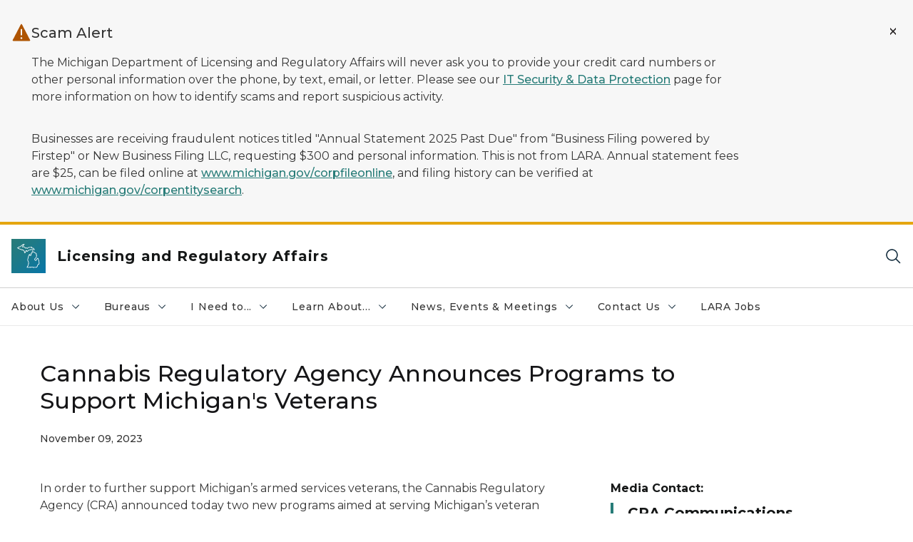

--- FILE ---
content_type: text/html; charset=utf-8
request_url: https://www.michigan.gov/lara/news-releases/2023/11/09/cannabis-regulatory-agency-announces-programs-to-support-michigans-veterans
body_size: 32148
content:



<!DOCTYPE html>
<!--[if lt IE 7]>      <html class="no-js lt-ie9 lt-ie8 lt-ie7"> <![endif]-->
<!--[if IE 7]>         <html class="no-js lt-ie9 lt-ie8"> <![endif]-->
<!--[if IE 8]>         <html class="no-js lt-ie9"> <![endif]-->
<!--[if gt IE 8]><!-->
<html class="no-js" lang="en">
<!--<![endif]-->
<head>
<link href="/lara/-/media/Base-Themes/Core-Libraries/styles/optimized-min.css?rev=0d5ba9d6f4d64dc58b0ec50ad1bb0b58&hash=3AD830AFB410117D8951731D1D12A3E7" rel="stylesheet" /><link href="/lara/-/media/Base-Themes/Main-Theme/styles/optimized-min.css?rev=dd491b74890540928bec94fb7f92c1a6&hash=49E05FA7E460E8692EDBF03659972451" rel="stylesheet" /><link href="/lara/-/media/Themes/eMiCoreTheme/som-guidelines/styles/pre-optimized-min.css?rev=39f954cab04a4fd4ab37c3bf766a1370&hash=9760DD2322AEE269F26D7783347F6DE1" rel="stylesheet" /><link href="/lara/-/media/Themes/eMiCoreTheme/DataTables/Styles/optimized-min.css?rev=99f96bab3005400ea7c6c4472bdd5f11&hash=95F1169308BC7E8129FAD8C3C01B1176" rel="stylesheet" /><link href="/lara/-/media/Base-Themes/Slick-Carousel/styles/optimized-min.css?rev=9524f845a6664e6891d64d36f9961a6c&hash=8C8C0AE4617E6977309B2E6C6D57F5A2" rel="stylesheet" /><link href="/lara/-/media/Themes/eMiCoreTheme/DateRangePicker/Styles/optimized-min.css?rev=2ef96215d9ef47f69da97c840a8917dd&hash=877BBE6CC0B5483FD3A3C85119F5E205" rel="stylesheet" /><link href="/lara/-/media/Themes/eMiCoreTheme/eMiCoreTheme/styles/pre-optimized-min.css?rev=4d1836aa208e4b49b392aeec14e1c97d&hash=33960ECB5CE3DB9D9E0E0CFF4C843D64" rel="stylesheet" />    



    <title>Cannabis Regulatory Agency Announces Programs to Support Michigan&#39;s Veterans</title>


<link rel="canonical" href="https://www.michigan.gov/lara/news-releases/2023/11/09/cannabis-regulatory-agency-announces-programs-to-support-michigans-veterans">



    <link href="/lara/-/media/Project/Websites/shared/Browser-Icon/favicon.ico?rev=2e0c4e282d1f41d7add652b27b58dd38&amp;hash=38406EEB117D0469FFBE1043829D1789" rel="shortcut icon" />


    

    <!--Custom eMich Metadata Rendering advanced Favicon from SXA Site Settings-->

    
            <link rel="apple-touch-icon" sizes="180x180" href="/lara/-/media/Project/Websites/shared/Browser-Icon/apple-touch-icon.png?rev=6ba8df484dcd48a7b322e75d818cc69d&hash=C524299C47929C3EF33A637BA78D0DD2" />
        
    
            <link rel="icon" type="image/png" sizes="32x32" href="/lara/-/media/Project/Websites/shared/Browser-Icon/favicon-32x32.png?rev=7022dacf2ef14b248b731f451c62a380&hash=FB615196CABD474C0566D976D97F8A08" />
        
    
            <link rel="icon" type="image/png" sizes="16x16" href="/lara/-/media/Project/Websites/shared/Browser-Icon/favicon-16x16.png?rev=7f7c62522a1646349d767d94fe24a637&hash=558F8EFBAF8BEC6A3159EDB1DF3283CB" />
        
    
            <link rel="manifest" href="/lara/-/media/Project/Websites/shared/Browser-Icon/site.webmanifest?rev=83ca428ef151478d8decb815e7217495&hash=058D7828667125ECC374D3DBD8761E7F" />
        
    
            <link rel="mask-icon" href="/lara/-/media/Project/Websites/shared/Browser-Icon/safari-pinned-tab.svg?rev=51f3e40a77134fbbb2233ded33af6d5e&hash=C4B6A9B549972B3BADE51A16EBD09DCB" color="#277c78" />
        
    
            <meta name="msapplication-config" content="/lara/-/media/Project/Websites/shared/Browser-Icon/browserconfig.xml?rev=15a1c884ffca4409bb27fcec7eef109e&hash=658958A5B2380510FCD110BB9BB58089" />
        
    
            <meta name="msapplication-TileColor" content="#277c78" />
        
    
            <meta name="theme-color" content="#ffffff" />
        


    

<!-- Coveo Metadata fields -->




	<meta name="site-name" content="Licensing and Regulatory Affairs" />


<meta name="site-path" content="lara" />
<meta name="site-logo" content="/lara/-/media/Images/Logos/lara.svg?rev=136fbc3dda594f9fac55f63c333af06f&hash=78EB134E96BC465132FDE86ED08458C2" />


<meta name="site-agency" content="LARA" />
<meta name="site-agency-name" content="Department of Licensing and Regulatory Affairs" />
<meta name="item-type" content="News Detail" />
<meta name="grouped-item-type" content="Articles" />
<meta name="site-hierarchy" content="Department of Licensing and Regulatory Affairs|Licensing and Regulatory Affairs" />
<meta name="sxa-tags" content="Department of Licensing and Regulatory Affairs|Cannabis Regulatory Agency" />
<meta name="page-summary" content="" />
<meta name="page-template" content="News Detail" />
<meta name="page-image" content="" />
<meta name="page-hasformcomponent" content="false" />
<meta name="robots" content="" />
<meta name="page-breadcrumb" content="Home|News|Cannabis Regulatory Agency Announces Programs to Support Michigans Veterans" />




<meta name="datePublished" content="11/09/2023 12:00:00" />
<meta name="dateModified" content="11/13/2023 17:36:06" />
<meta name="author-fullname" content="" />
<meta name="author-title" content="" />
<meta name="author-email" content="" />
<meta name="author-phone" content="" />
<meta name="author-twitter" content="" />
<meta name="mediacontact-fullname" content="CRA Communications" />
<meta name="mediacontact-title" content="" />
<meta name="mediacontact-email" content="CRA-Media@michigan.gov" />
<meta name="mediacontact-phone" content="" />
<meta name="mediacontact-twitter" content="" />



<!-- end Coveo Metadata fields -->



<meta property="og:image"  content="https://www.michigan.gov/lara/-/media/Project/Websites/SOM/Images/Global-SOM/Michigangov-OG-Image.png?rev=04d34972184442b1bd24b5efb46cd150&amp;hash=6D18CDB81740982DFA1983FA2CFB928B"><meta property="og:title"  content="Cannabis Regulatory Agency Announces Programs to Support Michigan&#39;s Veterans"><meta property="og:url"  content="https://www.michigan.gov/lara/news-releases/2023/11/09/cannabis-regulatory-agency-announces-programs-to-support-michigans-veterans">







<meta property="twitter:title"  content="Cannabis Regulatory Agency Announces Programs to Support Michigan&#39;s Veterans"><meta property="twitter:card"  content="summary_large_image">

    <meta name="viewport" content="width=device-width, initial-scale=1" />


    


<!-- Google Tag Manager -->
<script>(function(w,d,s,l,i){w[l]=w[l]||[];w[l].push({'gtm.start':
new Date().getTime(),event:'gtm.js'});var f=d.getElementsByTagName(s)[0],
j=d.createElement(s),dl=l!='dataLayer'?'&l='+l:'';j.async=true;j.src=
'https://www.googletagmanager.com/gtm.js?id='+i+dl;f.parentNode.insertBefore(j,f);
})(window,document,'script','dataLayer','GTM-WTW7M9');</script>
<!-- End Google Tag Manager -->


    





    




    <script type="application/ld+json">
             {"@context":"https://schema.org","@type":"NewsArticle","name":"Cannabis Regulatory Agency Announces Programs to Support Michigan's Veterans","url":"https://www.michigan.gov/lara/news-releases/2023/11/09/cannabis-regulatory-agency-announces-programs-to-support-michigans-veterans","author":{"@type":"Person","email":"CRA-Media@michigan.gov","familyName":"Communications","givenName":"CRA"},"datePublished":"2023-11-09","headline":"Cannabis Regulatory Agency Announces Programs to Support Michigan's Veterans","inLanguage":"en-US"}
    </script>

</head>
<body class="news-detail default-device bodyclass">
    



    


<!-- Google Tag Manager (noscript) -->
<noscript><iframe src='https://www.googletagmanager.com/ns.html?id=GTM-WTW7M9'
height="0" width="0" style="display:none;visibility:hidden" title="Google Tag Manager"></iframe></noscript>
<!-- End Google Tag Manager (noscript) -->

    
<!-- #wrapper -->

<div id="wrapper">
    <a class="sr-only sr-only-focusable jump-to-id header__skip" href="#pagebody" data-target-id="main"><span class="skip-main">Skip to main content</span></a>
    <!-- #header -->
    <header>
        <div id="header" class="">
            




    

    <section alertid="c53fdc626bfd436cb9107ad44b55aac4" duration="259200000" class="important-information-box__section important-information-box__section--warning">
        
        
        
                    
                    <div class="container">
                         <div class="important-information-box__close-button">
                            <button type="button" class="close-button" aria-label="Close Alert" alertid="{C53FDC62-6BFD-436C-B910-7AD44B55AAC4}">
                                <span class="close-icon-x" aria-hidden="true"></span>
                            </button>
                        </div>
                        <div class="row">
                            <div class="col-10">                        
                                <div class="important-information-box__section-content">
                                    <div class="important-information-box__icon-container">                                  
                                        <svg xmlns="http://www.w3.org/2000/svg" viewBox="0 0 32 32" aria-label="warning alt filled" data-tags="halt stop caution danger warn alert notification" role="img" fill="currentColor" focusable="false"><path d="m29.88 27.52-13-25a1 1 0 0 0-1.76 0l-13 25a1 1 0 0 0 0 1A1 1 0 0 0 3 29h26a1 1 0 0 0 .86-.49 1 1 0 0 0 .02-.99ZM14.88 10h2.25v10h-2.25ZM16 26a1.5 1.5 0 1 1 1.5-1.5A1.5 1.5 0 0 1 16 26Z" /></svg> 
                                    </div>
                                    <div class="d-flex flex-column w-100 gy-0">
                                        
                                                                    <div class="important-information-box__section-heading">Scam Alert</div>
                                                                
                                        
                                                                    <div class="rte-content"><p>The Michigan Department of Licensing and Regulatory Affairs will never ask you to provide your credit card numbers or other personal information over the phone, by text, email, or letter. Please see our <a href="/lara/about/it-security-data-protection">IT Security &amp; Data Protection</a> page for more information on how to identify scams and report suspicious activity.</p>
<p>Businesses are receiving fraudulent notices titled "Annual Statement 2025 Past Due" from &ldquo;Business Filing powered by Firstep" or New Business Filing LLC, requesting $300 and personal information. This is not from LARA. Annual statement fees are $25, can be filed online at <a aria-label="Link www.michigan.gov/corpfileonline" href="https://milogintp.michigan.gov/eai/tplogin/authenticate?URL=/" rel="noopener noreferrer" target="_blank" title="www.michigan.gov/corpfileonline"class="off-domain-link">www.michigan.gov/corpfileonline</a>, and filing history can be verified at <a aria-label="Link www.michigan.gov/corpentitysearch" href="https://mibusinessregistry.lara.state.mi.us/search/business" rel="noopener noreferrer" target="_blank" title="www.michigan.gov/corpentitysearch"class="off-domain-link">www.michigan.gov/corpentitysearch</a>.</p></div>
                                                                
                                        
                                    </div>
                                </div>                        
                            </div>
                        </div>
                    </div>
                

    </section>

<div class="component content component__section main-width">
    <div class="component-content">
<div class="print-only">
  <div class="container">
    <div class="row text-center">
      <div class="col-12">
        <!-- Get Url for mobile page logo -->
       
          
              
       
          
              
               <img class="header-logo" src="/lara/-/media/Project/Websites/shared/Site-Logos/MichiganGlobal-logo-Icon.svg?rev=e29162c06c174283bdf2106d78d932ac&hash=44208BDC73262274407256C5F06CA7A2" alt="Michigan Header Logo" /> 
             
    
      </div>
      <div class="col-12">
        <!-- Get Site Name -->
        <div class="section-title mb-0">LARA</div>
      </div>
    </div>
  </div>
</div><div class="navbar"><div class="navbar-brand pl-1">

<a  href="/lara" class="navbar-brand-img">

    
            <img class="header-logo-img" src="/lara/-/media/Project/Websites/shared/Site-Logos/MichiganGlobal-logo-Icon.svg?rev=e29162c06c174283bdf2106d78d932ac&hash=44208BDC73262274407256C5F06CA7A2" alt="Michigan Header Logo" /> 
        
    

    
    
            <img class="header-logo" src="/lara/-/media/Project/Websites/shared/Site-Logos/MichiganGlobal-logo-Icon.svg?rev=e29162c06c174283bdf2106d78d932ac&hash=44208BDC73262274407256C5F06CA7A2" alt="Michigan Header Logo" /> 
        
    
</a>

<a  href="/lara" class="navbar-brand-title">
<div class="header__section-title">Licensing and Regulatory Affairs</div>
</a>
</div><div class="action-bar">
<button class="header__section-search-wrapper" aria-label="Search">
    <span class="header__section-search-icon" aria-hidden="true"></span>
</button>
 <button class="navigation-toggle-header" type="button" aria-label="Open Main Menu" aria-expanded="false" id="mobileMenuButton" aria-controls="mobileMenuContent">
    <span class="navigation-toggle-header-icon"></span>
 </button>
</div></div>    </div>
</div>



    <section class="component component-wrapper">
            <div class="container-fluid">
<div class="row">    <div class="component navigation col-12 d-none d-md-block navigation-main navigation-main-vertical">
        <div class="component-content">
<nav id="menuA" aria-label="Main menu" class="headerMain-menu main-width">
    <div class="menu-a">
        <div class="main-nav">
            <ul class="clearfix nav main-menu">
                                <li class="level1 rel-level1 nav-item">
                                    <div class="navigation-title field-navigation-title" data-id="#meganav_6a1a371995704cbdb68a15b85768550d">
                                        <button type="button" tabindex="0" data-index="0" class="not-link nav-link w-100 lv1-item_0" aria-expanded="false">
                                            About Us
                                            <span class="header-caret"></span>
                                        </button>
                                    </div>
                                </li>
                                <li class="level1 rel-level1 nav-item">
                                    <div class="navigation-title field-navigation-title" data-id="#meganav_35d5c168adbc4bac853015b43f648741">
                                        <button type="button" tabindex="0" data-index="1" class="not-link nav-link w-100 lv1-item_1" aria-expanded="false">
                                            Bureaus
                                            <span class="header-caret"></span>
                                        </button>
                                    </div>
                                </li>
                                <li class="level1 rel-level1 nav-item">
                                    <div class="navigation-title field-navigation-title" data-id="#meganav_c9c3ffad10e8465e817bd2c19a313342">
                                        <button type="button" tabindex="0" data-index="2" class="not-link nav-link w-100 lv1-item_2" aria-expanded="false">
                                            I Need to...
                                            <span class="header-caret"></span>
                                        </button>
                                    </div>
                                </li>
                                <li class="level1 rel-level1 nav-item">
                                    <div class="navigation-title field-navigation-title" data-id="#meganav_14fb691c146445f6a0f90dec88165575">
                                        <button type="button" tabindex="0" data-index="3" class="not-link nav-link w-100 lv1-item_3" aria-expanded="false">
                                            Learn About...
                                            <span class="header-caret"></span>
                                        </button>
                                    </div>
                                </li>
                                <li class="level1 rel-level1 nav-item">
                                    <div class="navigation-title field-navigation-title" data-id="#meganav_730742ca3ef04dcaad6fc110efedd1e1">
                                        <button type="button" tabindex="0" data-index="4" class="not-link nav-link w-100 lv1-item_4" aria-expanded="false">
                                            News, Events &amp; Meetings
                                            <span class="header-caret"></span>
                                        </button>
                                    </div>
                                </li>
                                <li class="level1 rel-level1 nav-item">
                                    <div class="navigation-title field-navigation-title" data-id="#meganav_0ad83df43c394f5790ddb8a1a4663e64">
                                        <button type="button" tabindex="0" data-index="5" class="not-link nav-link w-100 lv1-item_5" aria-expanded="false">
                                            Contact Us
                                            <span class="header-caret"></span>
                                        </button>
                                    </div>
                                </li>
                                <li class="level1 rel-level1 nav-item">
                                    <div class="navigation-title field-navigation-title">
                                        <a href="/lara/about/careers" target="_self" data-index="6" class="nav-link lv1-item_6">
                                            LARA Jobs
                                        </a>
                                    </div>
                                </li>

            </ul>
        </div>
    </div>
</nav>

        <div class="megamenu main-nav" id="meganav_6a1a371995704cbdb68a15b85768550d">
            <div class="container-fluid content-width px-0">
                <div class="row no-gutters">
                    <div class="col-12 col-md-5 second-level">
                        <div class="row no-gutters">
                            <div class="col-12">
                                <div class="second-level-title h1 ml-1 mb-1">About Us</div>
                                <a class="second-level-link ml-1" href="/lara/about">
                                    Go to About Us
                                    <span class="header-caret-next"></span>
                                </a>
                                <ul class="nav flex-column mt-1">
                                            <li class="nav-item">
                                                        <a href="/lara/about/careers" data-index="0" class="nav-link lv2-0" target="_self">
                                                            Careers
                                                        </a>
                                            </li>
                                            <li class="nav-item">
                                                        <a href="/lara/about#boardsAndCommissions" data-index="1" class="nav-link lv2-1" target="_self">
                                                            Boards &amp; Commissions
                                                        </a>
                                            </li>
                                            <li class="nav-item">
                                                        <a href="/lara/about/board-vacancies" data-index="2" class="nav-link lv2-2" target="_self">
                                                            Board Vacancies
                                                        </a>
                                            </li>
                                            <li class="nav-item">
                                                        <a href="/lara/about/reports-data-sets" data-index="3" class="nav-link lv2-3" target="_self">
                                                            Data &amp; Reports
                                                        </a>
                                            </li>
                                            <li class="nav-item">
                                                        <button type="button" tabindex="0" data-index="4" class="not-link nav-link w-100 lv2-4 w-100" data-subnavid="#subnav_bd9098fc2eaa41dc888c2c3220532ebb" data-linktarget="_self" aria-controls="subnav_bd9098fc2eaa41dc888c2c3220532ebb" aria-expanded="false">
                                                            Legislative Reports
                                                            <span class="header-caret-next"></span>
                                                        </button>
                                            </li>
                                            <li class="nav-item">
                                                        <a href="/lara/about/veterans" data-index="5" class="nav-link lv2-5" target="_self">
                                                            Licensing Resources for Veterans
                                                        </a>
                                            </li>
                                            <li class="nav-item">
                                                        <a href="/lara/about/opla" data-index="6" class="nav-link lv2-6" target="_self">
                                                            Policy &amp; Legislative Affairs
                                                        </a>
                                            </li>
                                            <li class="nav-item">
                                                        <button type="button" tabindex="0" data-index="7" class="not-link nav-link w-100 lv2-7 w-100" data-subnavid="#subnav_9ff103c25b814a54b1522c9888405282" data-linktarget="_self" aria-controls="subnav_9ff103c25b814a54b1522c9888405282" aria-expanded="false">
                                                            Strategic Plan
                                                            <span class="header-caret-next"></span>
                                                        </button>
                                            </li>
                                            <li class="nav-item">
                                                        <a href="/lara/about/leadership" data-index="8" class="nav-link lv2-8" target="_self">
                                                            Leadership
                                                        </a>
                                            </li>
                                            <li class="nav-item">
                                                        <a href="/lara/about/contact-us" data-index="9" class="nav-link lv2-9 lv2-last" target="_self">
                                                            Contact Us
                                                        </a>
                                            </li>

                                </ul>
                            </div>
                        </div>
                    </div>
                    <div class="col-12 col-md-7 main-nav third-level active default"></div>
                        <div class="col-12 col-md-7 main-nav third-level" id="subnav_39e7d367ca82401facce22f7b13d6be9">
                            <div class="row no-gutters">
                                <div class="col-12 col-md-8">
                                <div class="third-level-title h1 ml-1 mb-1">Careers</div>
                                <a class="third-level-link ml-1" href="/lara/about/careers" target="_self">
                                    Go to Careers
                                    <span class="header-caret-next"></span>
                                </a>
                                    <p class="ml-1 nav-text">
                                        
                                    </p>
                                </div>
                            </div>
                        </div>
                        <div class="col-12 col-md-7 main-nav third-level" id="subnav_d9c27f040a164282b8211bc4318aeb0a">
                            <div class="row no-gutters">
                                <div class="col-12 col-md-8">
                                <div class="third-level-title h1 ml-1 mb-1">Boards &amp; Commissions</div>
                                <a class="third-level-link ml-1" href="/lara/about#boardsAndCommissions" target="_self">
                                    Go to Boards &amp; Commissions
                                    <span class="header-caret-next"></span>
                                </a>
                                    <p class="ml-1 nav-text">
                                        
                                    </p>
                                </div>
                            </div>
                        </div>
                        <div class="col-12 col-md-7 main-nav third-level" id="subnav_52cd26a5bd484febbf10f63179042e39">
                            <div class="row no-gutters">
                                <div class="col-12 col-md-8">
                                <div class="third-level-title h1 ml-1 mb-1">Board Vacancies</div>
                                <a class="third-level-link ml-1" href="/lara/about/board-vacancies" target="_self">
                                    Go to Board Vacancies
                                    <span class="header-caret-next"></span>
                                </a>
                                    <p class="ml-1 nav-text">
                                        Board Vacancies
                                    </p>
                                </div>
                            </div>
                        </div>
                        <div class="col-12 col-md-7 main-nav third-level" id="subnav_6462fe8dfa1846bdbf991cbefa9a147f">
                            <div class="row no-gutters">
                                <div class="col-12 col-md-8">
                                <div class="third-level-title h1 ml-1 mb-1">Data &amp; Reports</div>
                                <a class="third-level-link ml-1" href="/lara/about/reports-data-sets" target="_self">
                                    Go to Data &amp; Reports
                                    <span class="header-caret-next"></span>
                                </a>
                                    <p class="ml-1 nav-text">
                                        
                                    </p>
                                </div>
                            </div>
                        </div>
                        <div class="col-12 col-md-7 main-nav third-level" id="subnav_bd9098fc2eaa41dc888c2c3220532ebb">
                            <div class="row no-gutters">
                                <div class="col-12 col-md-8">
                                <div class="third-level-title h1 ml-1 mb-1">Legislative Reports</div>
                                <a class="third-level-link ml-1" href="/lara/about/legis-report" target="_self">
                                    Go to Legislative Reports
                                    <span class="header-caret-next"></span>
                                </a>
                                    <p class="ml-1 nav-text">
                                        Legislative Reports
                                    </p>
                                    <ul class="nav flex-column mt-1">
                                                <li class="nav-item">
                                                        <a href="/lara/about/legis-report/boilerplate" data-index="0" class="nav-link lv3-0" target="_self">
                                                            Boilerplate Required Reports
                                                        </a>
                                                </li>
                                                <li class="nav-item">
                                                        <a href="/lara/about/legis-report/statutory-req" data-index="1" class="nav-link lv3-1 lv3-last" target="_self">
                                                            Statutory Required Reports
                                                        </a>
                                                </li>

                                    </ul>
                                </div>
                            </div>
                        </div>
                        <div class="col-12 col-md-7 main-nav third-level" id="subnav_f818d13ea2ad454daf95c10eef1f5927">
                            <div class="row no-gutters">
                                <div class="col-12 col-md-8">
                                <div class="third-level-title h1 ml-1 mb-1">Licensing Resources for Veterans</div>
                                <a class="third-level-link ml-1" href="/lara/about/veterans" target="_self">
                                    Go to Licensing Resources for Veterans
                                    <span class="header-caret-next"></span>
                                </a>
                                    <p class="ml-1 nav-text">
                                        Licensing Resources for Veterans
                                    </p>
                                </div>
                            </div>
                        </div>
                        <div class="col-12 col-md-7 main-nav third-level" id="subnav_e53d1cc18c554f1baee8da504c05f785">
                            <div class="row no-gutters">
                                <div class="col-12 col-md-8">
                                <div class="third-level-title h1 ml-1 mb-1">Policy &amp; Legislative Affairs</div>
                                <a class="third-level-link ml-1" href="/lara/about/opla" target="_self">
                                    Go to Policy &amp; Legislative Affairs
                                    <span class="header-caret-next"></span>
                                </a>
                                    <p class="ml-1 nav-text">
                                        Office of Policy &amp; Legislative Affairs
                                    </p>
                                </div>
                            </div>
                        </div>
                        <div class="col-12 col-md-7 main-nav third-level" id="subnav_9ff103c25b814a54b1522c9888405282">
                            <div class="row no-gutters">
                                <div class="col-12 col-md-8">
                                <div class="third-level-title h1 ml-1 mb-1">Strategic Plan</div>
                                <a class="third-level-link ml-1" href="/lara/about/strategic-plan" target="_self">
                                    Go to Strategic Plan
                                    <span class="header-caret-next"></span>
                                </a>
                                    <p class="ml-1 nav-text">
                                        
                                    </p>
                                    <ul class="nav flex-column mt-1">
                                                <li class="nav-item">
                                                        <a href="https://www.michigan.gov/budget/-/media/Project/Websites/budget/Fiscal/Executive-Budget/Current-Exec-Rec/FY25-29-Strategic-Plan-for-the-State.pdf" data-index="0" class="nav-link lv3-0" target="_blank">
                                                            State of Michigan Strategic Plan
                                                        </a>
                                                </li>
                                                <li class="nav-item">
                                                        <a href="https://www.michigan.gov/lara/-/media/Project/Websites/lara/about/Policy/LARA-FY26-30-Strategic-Plan-Final.pdf?rev=ab1e364a7c0447f78e4d4b1c0872e3a3&amp;hash=3E0F31644A23F45A801F8846C2FD88B4" data-index="1" class="nav-link lv3-1 lv3-last" target="_blank">
                                                            LARA Strategic Plan
                                                        </a>
                                                </li>

                                    </ul>
                                </div>
                            </div>
                        </div>
                        <div class="col-12 col-md-7 main-nav third-level" id="subnav_f2aacc4768df4f9abfbbba1b73be8a1d">
                            <div class="row no-gutters">
                                <div class="col-12 col-md-8">
                                <div class="third-level-title h1 ml-1 mb-1">Leadership</div>
                                <a class="third-level-link ml-1" href="/lara/about/leadership" target="_self">
                                    Go to Leadership
                                    <span class="header-caret-next"></span>
                                </a>
                                    <p class="ml-1 nav-text">
                                        
                                    </p>
                                </div>
                            </div>
                        </div>
                        <div class="col-12 col-md-7 main-nav third-level" id="subnav_8c9b7db2af5a42c395b766e4150f837c">
                            <div class="row no-gutters">
                                <div class="col-12 col-md-8">
                                <div class="third-level-title h1 ml-1 mb-1">Contact Us</div>
                                <a class="third-level-link ml-1" href="/lara/about/contact-us" target="_self">
                                    Go to Contact Us
                                    <span class="header-caret-next"></span>
                                </a>
                                    <p class="ml-1 nav-text">
                                        
                                    </p>
                                </div>
                            </div>
                        </div>
                </div>
            </div>
        </div>
        <div class="megamenu main-nav" id="meganav_35d5c168adbc4bac853015b43f648741">
            <div class="container-fluid content-width px-0">
                <div class="row no-gutters">
                    <div class="col-12 col-md-5 second-level">
                        <div class="row no-gutters">
                            <div class="col-12">
                                <div class="second-level-title h1 ml-1 mb-1">Bureaus</div>
                                <a class="second-level-link ml-1" href="/lara/bureau-list">
                                    Go to Bureaus
                                    <span class="header-caret-next"></span>
                                </a>
                                <ul class="nav flex-column mt-1">
                                            <li class="nav-item">
                                                        <button type="button" tabindex="0" data-index="0" class="not-link nav-link w-100 lv2-0 w-100" data-subnavid="#subnav_1f0b6ed1e4784cb1bca623f5c2ae542f" data-linktarget="_blank" aria-controls="subnav_1f0b6ed1e4784cb1bca623f5c2ae542f" aria-expanded="false">
                                                            Cannabis Regulatory Agency
                                                            <span class="header-caret-next"></span>
                                                        </button>
                                            </li>
                                            <li class="nav-item">
                                                        <button type="button" tabindex="0" data-index="1" class="not-link nav-link w-100 lv2-1 w-100" data-subnavid="#subnav_319dee30a041472bb7030cdf1c15773c" data-linktarget="_self" aria-controls="subnav_319dee30a041472bb7030cdf1c15773c" aria-expanded="false">
                                                            Construction Codes
                                                            <span class="header-caret-next"></span>
                                                        </button>
                                            </li>
                                            <li class="nav-item">
                                                        <button type="button" tabindex="0" data-index="2" class="not-link nav-link w-100 lv2-2 w-100" data-subnavid="#subnav_54ff7ccf2eff488eaf466898a641a895" data-linktarget="_self" aria-controls="subnav_54ff7ccf2eff488eaf466898a641a895" aria-expanded="false">
                                                            Community and Health Systems
                                                            <span class="header-caret-next"></span>
                                                        </button>
                                            </li>
                                            <li class="nav-item">
                                                        <button type="button" tabindex="0" data-index="3" class="not-link nav-link w-100 lv2-3 w-100" data-subnavid="#subnav_c41faa75b3aa41e682564ad588da7c8d" data-linktarget="_self" aria-controls="subnav_c41faa75b3aa41e682564ad588da7c8d" aria-expanded="false">
                                                            Corporations, Securities &amp; Commercial Licensing
                                                            <span class="header-caret-next"></span>
                                                        </button>
                                            </li>
                                            <li class="nav-item">
                                                        <button type="button" tabindex="0" data-index="4" class="not-link nav-link w-100 lv2-4 w-100" data-subnavid="#subnav_772abceb63164c6883c76ded72d3e0ee" data-linktarget="_self" aria-controls="subnav_772abceb63164c6883c76ded72d3e0ee" aria-expanded="false">
                                                            Fire Services
                                                            <span class="header-caret-next"></span>
                                                        </button>
                                            </li>
                                            <li class="nav-item">
                                                        <button type="button" tabindex="0" data-index="5" class="not-link nav-link w-100 lv2-5 w-100" data-subnavid="#subnav_e919a7a58a094a96b20d01bdcf992b55" data-linktarget="_self" aria-controls="subnav_e919a7a58a094a96b20d01bdcf992b55" aria-expanded="false">
                                                            Liquor Control Commission
                                                            <span class="header-caret-next"></span>
                                                        </button>
                                            </li>
                                            <li class="nav-item">
                                                        <button type="button" tabindex="0" data-index="6" class="not-link nav-link w-100 lv2-6 w-100" data-subnavid="#subnav_e0cf3db7a774407580939adda70aa78f" data-linktarget="_self" aria-controls="subnav_e0cf3db7a774407580939adda70aa78f" aria-expanded="false">
                                                            Michigan Office of Administrative Hearings and Rules
                                                            <span class="header-caret-next"></span>
                                                        </button>
                                            </li>
                                            <li class="nav-item">
                                                        <button type="button" tabindex="0" data-index="7" class="not-link nav-link w-100 lv2-7 w-100" data-subnavid="#subnav_e29a0508806a4882bd2d545db61ecc58" data-linktarget="_blank" aria-controls="subnav_e29a0508806a4882bd2d545db61ecc58" aria-expanded="false">
                                                            Michigan Indigent Defense Commission
                                                            <span class="header-caret-next"></span>
                                                        </button>
                                            </li>
                                            <li class="nav-item">
                                                        <button type="button" tabindex="0" data-index="8" class="not-link nav-link w-100 lv2-8 w-100" data-subnavid="#subnav_fb2b885e6a0940eb98b83c11d03875db" data-linktarget="_self" aria-controls="subnav_fb2b885e6a0940eb98b83c11d03875db" aria-expanded="false">
                                                            Michigan Public Service Commission
                                                            <span class="header-caret-next"></span>
                                                        </button>
                                            </li>
                                            <li class="nav-item">
                                                        <button type="button" tabindex="0" data-index="9" class="not-link nav-link w-100 lv2-9 w-100" data-subnavid="#subnav_8f47e4fbd3a8461bae52989c97a2acf8" data-linktarget="_blank" aria-controls="subnav_8f47e4fbd3a8461bae52989c97a2acf8" aria-expanded="false">
                                                            Michigan Tax Tribunal
                                                            <span class="header-caret-next"></span>
                                                        </button>
                                            </li>
                                            <li class="nav-item">
                                                        <button type="button" tabindex="0" data-index="10" class="not-link nav-link w-100 lv2-10 w-100" data-subnavid="#subnav_db96143fd07a47faa74ac07e3019b9d5" data-linktarget="_self" aria-controls="subnav_db96143fd07a47faa74ac07e3019b9d5" aria-expanded="false">
                                                            Professional Licensing
                                                            <span class="header-caret-next"></span>
                                                        </button>
                                            </li>
                                            <li class="nav-item">
                                                        <button type="button" tabindex="0" data-index="11" class="not-link nav-link w-100 lv2-11 w-100" data-subnavid="#subnav_b9107d84485f4463a7d293036d4e163e" data-linktarget="_self" aria-controls="subnav_b9107d84485f4463a7d293036d4e163e" aria-expanded="false">
                                                            Survey &amp; Certification
                                                            <span class="header-caret-next"></span>
                                                        </button>
                                            </li>
                                            <li class="nav-item">
                                                        <button type="button" tabindex="0" data-index="12" class="not-link nav-link w-100 lv2-12 lv2-last" data-subnavid="#subnav_39877c6741924458a90debe5d18f5fc5" data-linktarget="_self" aria-controls="subnav_39877c6741924458a90debe5d18f5fc5" aria-expanded="false">
                                                            Unarmed Combat Commission
                                                            <span class="header-caret-next"></span>
                                                        </button>
                                            </li>

                                </ul>
                            </div>
                        </div>
                    </div>
                    <div class="col-12 col-md-7 main-nav third-level active default"></div>
                        <div class="col-12 col-md-7 main-nav third-level" id="subnav_1f0b6ed1e4784cb1bca623f5c2ae542f">
                            <div class="row no-gutters">
                                <div class="col-12 col-md-8">
                                <div class="third-level-title h1 ml-1 mb-1">Cannabis Regulatory Agency</div>
                                <a class="third-level-link ml-1" href="https://www.michigan.gov/mra" target="_blank">
                                    Go to Cannabis Regulatory Agency
                                    <span class="header-caret-next"></span>
                                </a>
                                    <p class="ml-1 nav-text">
                                        
                                    </p>
                                    <ul class="nav flex-column mt-1">
                                                <li class="nav-item">
                                                        <a href="https://www.michigan.gov/cra/sections/mmfl" data-index="0" class="nav-link lv3-0" target="_blank">
                                                            Medical Marijuana Facilities
                                                        </a>
                                                </li>
                                                <li class="nav-item">
                                                        <a href="https://www.michigan.gov/cra/sections/adult-use" data-index="1" class="nav-link lv3-1" target="_blank">
                                                            Adult-Use Marijuana Establishments
                                                        </a>
                                                </li>
                                                <li class="nav-item">
                                                        <a href="https://www.michigan.gov/cra/sections/mmp" data-index="2" class="nav-link lv3-2" target="_blank">
                                                            Medical Marijuana Program (MMMP) Patients &amp; Caregivers
                                                        </a>
                                                </li>
                                                <li class="nav-item">
                                                        <a href="https://www.michigan.gov/cra/sections/social-equity-program" data-index="3" class="nav-link lv3-3" target="_blank">
                                                            Social Equity Program
                                                        </a>
                                                </li>
                                                <li class="nav-item">
                                                        <a href="https://www.michigan.gov/cra/sections/hemp-processing" data-index="4" class="nav-link lv3-4" target="_self">
                                                            Hemp Processing
                                                        </a>
                                                </li>
                                                <li class="nav-item">
                                                        <a href="https://www.michigan.gov/cra/faq" data-index="5" class="nav-link lv3-5" target="_blank">
                                                            Frequently Asked Questions
                                                        </a>
                                                </li>
                                                <li class="nav-item">
                                                        <a href="https://www.michigan.gov/cra/news-releases" data-index="6" class="nav-link lv3-6" target="_blank">
                                                            Bureau News
                                                        </a>
                                                </li>
                                                <li class="nav-item">
                                                        <a href="https://www.michigan.gov/cra/bulletins" data-index="7" class="nav-link lv3-7" target="_blank">
                                                            Bureau Bulletins
                                                        </a>
                                                </li>
                                                <li class="nav-item">
                                                        <a href="https://www.michigan.gov/cra/resources/agency-event-page" data-index="8" class="nav-link lv3-8" target="_blank">
                                                            Bureau Events
                                                        </a>
                                                </li>
                                                <li class="nav-item">
                                                        <a href="https://www.michigan.gov/cra/resources/video-library" data-index="9" class="nav-link lv3-9" target="_blank">
                                                            CRA Video Library
                                                        </a>
                                                </li>
                                                <li class="nav-item">
                                                        <a href="https://www.michigan.gov/cra/laws-rules-other" data-index="10" class="nav-link lv3-10" target="_blank">
                                                            Learn About CRA Rules, Laws &amp; Regulations
                                                        </a>
                                                </li>
                                                <li class="nav-item">
                                                        <a href="https://aca-prod.accela.com/MIMM/Default.aspx" data-index="11" class="nav-link lv3-11" target="_blank">
                                                            Apply for / Renew a CRA License
                                                        </a>
                                                </li>
                                                <li class="nav-item">
                                                        <a href="https://aca-prod.accela.com/MIMM/Cap/CapHome.aspx?module=Licenses&amp;TabName=Licenses&amp;TabList=Home%7C0%7CLicenses%7C1%7CAdult_Use%7C2%7CEnforcement%7C3%7CRegistryCards%7C4%7CCurrentTabIndex%7C1" data-index="12" class="nav-link lv3-12" target="_blank">
                                                            Find / Verify a CRA Licensed Professional or Business
                                                        </a>
                                                </li>
                                                <li class="nav-item">
                                                        <a href="https://aca-prod.accela.com/MIMM/Cap/CapHome.aspx?SearchType=None&amp;module=Enforcement&amp;TabName=Enforcement&amp;TabList=Home%7C0%7CLicenses%7C1%7CAdult_Use%7C2%7CEnforcement%7C3%7CRegistryCards%7C4%7CCurrentTabIndex%7C3" data-index="13" class="nav-link lv3-13" target="_blank">
                                                            Make a Complaint About a CRA Licensed Professional or Business
                                                        </a>
                                                </li>
                                                <li class="nav-item">
                                                        <a href="https://www.michigan.gov/cra/resources/statewide-monitoring-system-information-metrc" data-index="14" class="nav-link lv3-14" target="_blank">
                                                            Track Marijuana Inventory - Statewide Marijuana Monitoring System (Metrc)
                                                        </a>
                                                </li>
                                                <li class="nav-item">
                                                        <a href="https://www.michigan.gov/cra/public-hearing" data-index="15" class="nav-link lv3-15" target="_blank">
                                                            Find Panel, Public Hearing &amp; Workgroup Information
                                                        </a>
                                                </li>
                                                <li class="nav-item">
                                                        <a href="https://www.michigan.gov/cra/disciplinary-actions" data-index="16" class="nav-link lv3-16" target="_blank">
                                                            Find a Disciplinary Action Report or Document
                                                        </a>
                                                </li>
                                                <li class="nav-item">
                                                        <a href="https://www.michigan.gov/cra/resources/cannabis-regulatory-agency-licensing-reports" data-index="17" class="nav-link lv3-17" target="_blank">
                                                            Find a Licensing Report
                                                        </a>
                                                </li>
                                                <li class="nav-item">
                                                        <a href="https://www.michigan.gov/cra/in-person-payments" data-index="18" class="nav-link lv3-18" target="_blank">
                                                            Book an In-Person Payment Appointment
                                                        </a>
                                                </li>
                                                <li class="nav-item">
                                                        <a href="https://www.michigan.gov/cra/grants" data-index="19" class="nav-link lv3-19" target="_blank">
                                                            Learn About Cannabis Grants
                                                        </a>
                                                </li>
                                                <li class="nav-item">
                                                        <a href="https://www.michigan.gov/cra/contact-us" data-index="20" class="nav-link lv3-20 lv3-last" target="_blank">
                                                            Contact Us
                                                        </a>
                                                </li>

                                    </ul>
                                </div>
                            </div>
                        </div>
                        <div class="col-12 col-md-7 main-nav third-level" id="subnav_319dee30a041472bb7030cdf1c15773c">
                            <div class="row no-gutters">
                                <div class="col-12 col-md-8">
                                <div class="third-level-title h1 ml-1 mb-1">Construction Codes</div>
                                <a class="third-level-link ml-1" href="/lara/bureau-list/bcc" target="_self">
                                    Go to Construction Codes
                                    <span class="header-caret-next"></span>
                                </a>
                                    <p class="ml-1 nav-text">
                                        Construction Codes
                                    </p>
                                    <ul class="nav flex-column mt-1">
                                                <li class="nav-item">
                                                        <a href="/lara/bureau-list/bcc/local-government-complaints-delegation-and-code-administration-and-enforcement" data-index="0" class="nav-link lv3-0" target="_self">
                                                            Local Government Complaints Delegation and Code Administration and Enforcement
                                                        </a>
                                                </li>
                                                <li class="nav-item">
                                                        <a href="/lara/bureau-list/bcc/school-delegation" data-index="1" class="nav-link lv3-1" target="_self">
                                                            School Delegation
                                                        </a>
                                                </li>
                                                <li class="nav-item">
                                                        <a href="/lara/bureau-list/bcc/bcc---full-description" data-index="2" class="nav-link lv3-2" target="_self">
                                                            About BCC
                                                        </a>
                                                </li>
                                                <li class="nav-item">
                                                        <a href="/lara/bureau-list/bcc/boards-commissions" data-index="3" class="nav-link lv3-3" target="_self">
                                                            Boards &amp; Commissions
                                                        </a>
                                                </li>
                                                <li class="nav-item">
                                                        <a href="/lara/bureau-list/bcc/sections/mobile" data-index="4" class="nav-link lv3-4" target="_self">
                                                            Mobile Homes
                                                        </a>
                                                </li>
                                                <li class="nav-item">
                                                        <a href="/lara/bureau-list/bcc/faq" data-index="5" class="nav-link lv3-5" target="_self">
                                                            Frequently Asked Questions
                                                        </a>
                                                </li>
                                                <li class="nav-item">
                                                        <a href="https://www.michigan.gov/lara/news-releases#newscategory=f94fa044ff03455a870f228ce8925aca%20Construction%20Codes" data-index="6" class="nav-link lv3-6" target="_self">
                                                            Bureau News
                                                        </a>
                                                </li>
                                                <li class="nav-item">
                                                        <a href="/lara/bureau-list/bcc/sections/licensing-section" data-index="7" class="nav-link lv3-7" target="_self">
                                                            Learn About BCC Licensing
                                                        </a>
                                                </li>
                                                <li class="nav-item">
                                                        <a href="/lara/bureau-list/bcc/plan-review-permits" data-index="8" class="nav-link lv3-8" target="_self">
                                                            Learn About BCC Plan Review &amp; Permits
                                                        </a>
                                                </li>
                                                <li class="nav-item">
                                                        <a href="https://aca-prod.accela.com/LARA/Default.aspx" data-index="9" class="nav-link lv3-9" target="_blank">
                                                            Apply for / Renew a BCC License or Permit
                                                        </a>
                                                </li>
                                                <li class="nav-item">
                                                        <a href="https://aca-prod.accela.com/LARA/GeneralProperty/PropertyLookUp.aspx?isLicensee=Y&amp;TabName=APO" data-index="10" class="nav-link lv3-10" target="_blank">
                                                            Find / Verify a BCC Licensed Professional or Business
                                                        </a>
                                                </li>
                                                <li class="nav-item">
                                                        <a href="/lara/bureau-list/bcc/sections/enforcement-section" data-index="11" class="nav-link lv3-11" target="_self">
                                                            Make a Complaint About a BCC Licensed Professional or Business
                                                        </a>
                                                </li>
                                                <li class="nav-item">
                                                        <a href="/lara/bureau-list/bcc/boards-commissions/construction-code-commission_including-appeal-review-panel" data-index="12" class="nav-link lv3-12" target="_self">
                                                            Construction Code Appeals
                                                        </a>
                                                </li>
                                                <li class="nav-item">
                                                        <a href="/lara/bureau-list/bcc/sections/operations-section/boards-commissions/product-approvals" data-index="13" class="nav-link lv3-13" target="_self">
                                                            Submit a Product Approval
                                                        </a>
                                                </li>
                                                <li class="nav-item">
                                                        <a href="https://aca-prod.accela.com/LARA/Cap/CapHome.aspx?module=OLSR&amp;TabName=OLSR&amp;TabList=Home%7C0%7CLicenses%7C1%7CBuilding%7C2%7CPlanReview%7C3%7CFireServices%7C4%7COLSR%7C5%7CServiceRequest%7C6%7CCurrentTabIndex%7C5" data-index="14" class="nav-link lv3-14" target="_blank">
                                                            Look Up Remonumentation Data
                                                        </a>
                                                </li>
                                                <li class="nav-item">
                                                        <a href="https://aca-prod.accela.com/LARA/Cap/CapHome.aspx?module=OLSR&amp;TabName=OLSR&amp;TabList=Home%7C0%7CLicenses%7C1%7CBuilding%7C2%7CPlanReview%7C3%7CFireServices%7C4%7COLSR%7C5%7CServiceRequest%7C6%7CCurrentTabIndex%7C5" data-index="15" class="nav-link lv3-15" target="_blank">
                                                            Look Up Subdivision Plats
                                                        </a>
                                                </li>
                                                <li class="nav-item">
                                                        <a href="/lara/bureau-list/bcc/boards-commissions/state-boundary-commission" data-index="16" class="nav-link lv3-16" target="_self">
                                                            State Boundary Petitions
                                                        </a>
                                                </li>
                                                <li class="nav-item">
                                                        <a href="/lara/bureau-list/bcc#bccPublications" data-index="17" class="nav-link lv3-17" target="_self">
                                                            Find a Construction Code Publication
                                                        </a>
                                                </li>
                                                <li class="nav-item">
                                                        <a href="/lara/bureau-list/bcc/sections/licensing-section#examLicensingContinuingEd" data-index="18" class="nav-link lv3-18" target="_self">
                                                            Learn About Examinations &amp; Continuing Education
                                                        </a>
                                                </li>
                                                <li class="nav-item">
                                                        <a href="/lara/bureau-list/bcc/sections" data-index="19" class="nav-link lv3-19 lv3-last" target="_self">
                                                            Contact Us
                                                        </a>
                                                </li>

                                    </ul>
                                </div>
                            </div>
                        </div>
                        <div class="col-12 col-md-7 main-nav third-level" id="subnav_54ff7ccf2eff488eaf466898a641a895">
                            <div class="row no-gutters">
                                <div class="col-12 col-md-8">
                                <div class="third-level-title h1 ml-1 mb-1">Community and Health Systems</div>
                                <a class="third-level-link ml-1" href="/lara/bureau-list/bchs" target="_self">
                                    Go to Community and Health Systems
                                    <span class="header-caret-next"></span>
                                </a>
                                    <p class="ml-1 nav-text">
                                        Community and Health Systems
                                    </p>
                                    <ul class="nav flex-column mt-1">
                                                <li class="nav-item">
                                                        <a href="/lara/bureau-list/bchs/about-the-bureau-of-community-and-health-systems" data-index="0" class="nav-link lv3-0" target="_self">
                                                            About BCHS
                                                        </a>
                                                </li>
                                                <li class="nav-item">
                                                        <a href="/lara/bureau-list/bchs/bchs-currently-open-administrative-rules" data-index="1" class="nav-link lv3-1" target="_self">
                                                            BCHS Currently Open Administrative Rules
                                                        </a>
                                                </li>
                                                <li class="nav-item">
                                                        <a href="/lara/bureau-list/bchs/permitted-nurse-aide-and-medication-aide-trainers-and-training-programs" data-index="2" class="nav-link lv3-2" target="_self">
                                                            Permitted Nurse Aide and Medication Aide Trainers and Training Programs
                                                        </a>
                                                </li>
                                                <li class="nav-item">
                                                        <a href="/lara/bureau-list/bchs/certified-medication-aides" data-index="3" class="nav-link lv3-3" target="_self">
                                                            Certified Medication Aides
                                                        </a>
                                                </li>
                                                <li class="nav-item">
                                                        <a href="/lara/bureau-list/bchs/nurse-and-medication-aide-certification" data-index="4" class="nav-link lv3-4" target="_self">
                                                            Nurse and Medication Aide Certification
                                                        </a>
                                                </li>
                                                <li class="nav-item">
                                                        <a href="/lara/bureau-list/bchs/providers" data-index="5" class="nav-link lv3-5" target="_self">
                                                            Health Care Providers
                                                        </a>
                                                </li>
                                                <li class="nav-item">
                                                        <a href="/lara/bureau-list/bchs/adult" data-index="6" class="nav-link lv3-6" target="_self">
                                                            Adult Foster Care &amp; Homes for the Aged
                                                        </a>
                                                </li>
                                                <li class="nav-item">
                                                        <a href="/lara/bureau-list/bchs/nurse-aide-registry" data-index="7" class="nav-link lv3-7" target="_self">
                                                            Nurse Aide Registry
                                                        </a>
                                                </li>
                                                <li class="nav-item">
                                                        <a href="/lara/bureau-list/bchs/nurse-aide-trainers-and-training-programs" data-index="8" class="nav-link lv3-8" target="_self">
                                                            Nurse Aide Trainers and Training Programs
                                                        </a>
                                                </li>
                                                <li class="nav-item">
                                                        <a href="/lara/bureau-list/bchs/qualified-interpreter" data-index="9" class="nav-link lv3-9" target="_self">
                                                            Qualified Interpreters
                                                        </a>
                                                </li>
                                                <li class="nav-item">
                                                        <a href="https://www.michigan.gov/lara/news-releases#newscategory=ffc9236c7910406b8eb9af9af656dd68%20Community%20and%20Health%20Systems" data-index="10" class="nav-link lv3-10" target="_self">
                                                            Bureau News
                                                        </a>
                                                </li>
                                                <li class="nav-item">
                                                        <a href="/lara/bureau-list/bchs/workforce-back" data-index="11" class="nav-link lv3-11" target="_self">
                                                            Workforce Background Check
                                                        </a>
                                                </li>
                                                <li class="nav-item">
                                                        <a href="/lara/bureau-list/bchs/resources" data-index="12" class="nav-link lv3-12" target="_self">
                                                            Patient, Resident, and Family Resources
                                                        </a>
                                                </li>
                                                <li class="nav-item">
                                                        <a href="/lara/bureau-list/bchs/directory" data-index="13" class="nav-link lv3-13" target="_self">
                                                            Provider Map &amp; Directories
                                                        </a>
                                                </li>
                                                <li class="nav-item">
                                                        <a href="/lara/bureau-list/bchs/lic-app-packet" data-index="14" class="nav-link lv3-14" target="_self">
                                                            Learn About BCHS Licensing
                                                        </a>
                                                </li>
                                                <li class="nav-item">
                                                        <a href="/lara/bureau-list/bchs/lic-app-packet" data-index="15" class="nav-link lv3-15" target="_self">
                                                            Apply for / Renew a BCHS License
                                                        </a>
                                                </li>
                                                <li class="nav-item">
                                                        <a href="/lara/bureau-list/bchs/verify-lic" data-index="16" class="nav-link lv3-16" target="_self">
                                                            Find / Verify a BCHS Licensed Professional or Business
                                                        </a>
                                                </li>
                                                <li class="nav-item">
                                                        <a href="/lara/bureau-list/bchs/file-complaint" data-index="17" class="nav-link lv3-17" target="_self">
                                                            Make a Complaint About a BCHS Licensed Professional or Business
                                                        </a>
                                                </li>
                                                <li class="nav-item">
                                                        <a href="/lara/bureau-list/bchs/env-health-life-safety-code" data-index="18" class="nav-link lv3-18" target="_self">
                                                            Environmental Health &amp; Life Safety Code
                                                        </a>
                                                </li>
                                                <li class="nav-item">
                                                        <a href="/lara/bureau-list/bchs/contact-us" data-index="19" class="nav-link lv3-19 lv3-last" target="_self">
                                                            Contact Us
                                                        </a>
                                                </li>

                                    </ul>
                                </div>
                            </div>
                        </div>
                        <div class="col-12 col-md-7 main-nav third-level" id="subnav_c41faa75b3aa41e682564ad588da7c8d">
                            <div class="row no-gutters">
                                <div class="col-12 col-md-8">
                                <div class="third-level-title h1 ml-1 mb-1">Corporations, Securities &amp; Commercial Licensing</div>
                                <a class="third-level-link ml-1" href="/lara/bureau-list/cscl" target="_self">
                                    Go to Corporations, Securities &amp; Commercial Licensing
                                    <span class="header-caret-next"></span>
                                </a>
                                    <p class="ml-1 nav-text">
                                        Corporations, Securities &amp; Commercial Licensing Bureau.
                                    </p>
                                    <ul class="nav flex-column mt-1">
                                                <li class="nav-item">
                                                        <a href="/lara/bureau-list/cscl/corps" data-index="0" class="nav-link lv3-0" target="_self">
                                                            Corporations Division
                                                        </a>
                                                </li>
                                                <li class="nav-item">
                                                        <a href="/lara/bureau-list/cscl/licensing" data-index="1" class="nav-link lv3-1" target="_self">
                                                            Licensing Division
                                                        </a>
                                                </li>
                                                <li class="nav-item">
                                                        <a href="/lara/bureau-list/cscl/reg-compliance" data-index="2" class="nav-link lv3-2" target="_self">
                                                            Regulatory Compliance Division
                                                        </a>
                                                </li>
                                                <li class="nav-item">
                                                        <a href="/lara/bureau-list/cscl/securities" data-index="3" class="nav-link lv3-3" target="_self">
                                                            Securities
                                                        </a>
                                                </li>
                                                <li class="nav-item">
                                                        <a href="/lara/bureau-list/cscl/complaints" data-index="4" class="nav-link lv3-4" target="_self">
                                                            Complaints
                                                        </a>
                                                </li>
                                                <li class="nav-item">
                                                        <a href="/lara/bureau-list/cscl/corps/limited-liability-co" data-index="5" class="nav-link lv3-5" target="_self">
                                                            Limited Liability Companies
                                                        </a>
                                                </li>
                                                <li class="nav-item">
                                                        <a href="https://www.michigan.gov/lara/news-releases#newscategory=0d43319247d3461fbf5cae9c2f7eb74c%20Commercial%20Licensing|%7C3c340e789fe24c5a9254b0d8aaad15bc%20Corporations%20and%20Securities" data-index="6" class="nav-link lv3-6" target="_self">
                                                            Bureau News
                                                        </a>
                                                </li>
                                                <li class="nav-item">
                                                        <a href="/lara/bureau-list/cscl/licensing" data-index="7" class="nav-link lv3-7" target="_self">
                                                            Learn About CSCL Licensing
                                                        </a>
                                                </li>
                                                <li class="nav-item">
                                                        <a href="https://aca-prod.accela.com/MICLEAR/Default.aspx" data-index="8" class="nav-link lv3-8" target="_blank">
                                                            Apply for / Renew a CSCL License
                                                        </a>
                                                </li>
                                                <li class="nav-item">
                                                        <a href="https://aca-prod.accela.com/MICLEAR/GeneralProperty/PropertyLookUp.aspx?isLicensee=Y&amp;TabName=APO" data-index="9" class="nav-link lv3-9" target="_blank">
                                                            Find / Verify a CSCL Licensed Professional or Business
                                                        </a>
                                                </li>
                                                <li class="nav-item">
                                                        <a href="/lara/bureau-list/cscl/complaints/file-a-complaint-miclear" data-index="10" class="nav-link lv3-10" target="_self">
                                                            Make a Complaint About a CSCL Licensed Professional or Business
                                                        </a>
                                                </li>
                                                <li class="nav-item">
                                                        <a href="/lara/bureau-list/cscl/forms" data-index="11" class="nav-link lv3-11" target="_self">
                                                            CSCL Forms &amp; Publications
                                                        </a>
                                                </li>
                                                <li class="nav-item">
                                                        <a href="/lara/bureau-list/cscl/online-serv" data-index="12" class="nav-link lv3-12" target="_self">
                                                            CSCL Online Services
                                                        </a>
                                                </li>
                                                <li class="nav-item">
                                                        <a href="/lara/bureau-list/cscl/testing" data-index="13" class="nav-link lv3-13" target="_self">
                                                            Testing &amp; Education
                                                        </a>
                                                </li>
                                                <li class="nav-item">
                                                        <a href="/lara/bureau-list/cscl/other/contact-the-corporations-securities-commercial-licensing-bureau" data-index="14" class="nav-link lv3-14 lv3-last" target="_self">
                                                            Contact Us
                                                        </a>
                                                </li>

                                    </ul>
                                </div>
                            </div>
                        </div>
                        <div class="col-12 col-md-7 main-nav third-level" id="subnav_772abceb63164c6883c76ded72d3e0ee">
                            <div class="row no-gutters">
                                <div class="col-12 col-md-8">
                                <div class="third-level-title h1 ml-1 mb-1">Fire Services</div>
                                <a class="third-level-link ml-1" href="/lara/bureau-list/bfs" target="_self">
                                    Go to Fire Services
                                    <span class="header-caret-next"></span>
                                </a>
                                    <p class="ml-1 nav-text">
                                        Fire Services
                                    </p>
                                    <ul class="nav flex-column mt-1">
                                                <li class="nav-item">
                                                        <a href="/lara/bureau-list/bfs/bfs-contact-page" data-index="0" class="nav-link lv3-0" target="_self">
                                                            BFS Contact Page
                                                        </a>
                                                </li>
                                                <li class="nav-item">
                                                        <a href="/lara/bureau-list/bfs/about" data-index="1" class="nav-link lv3-1" target="_self">
                                                            About
                                                        </a>
                                                </li>
                                                <li class="nav-item">
                                                        <a href="/lara/bureau-list/bfs/state-fire-marshal" data-index="2" class="nav-link lv3-2" target="_self">
                                                            State Fire Marshal
                                                        </a>
                                                </li>
                                                <li class="nav-item">
                                                        <a href="/lara/bureau-list/bfs/fireworks" data-index="3" class="nav-link lv3-3" target="_self">
                                                            Fireworks
                                                        </a>
                                                </li>
                                                <li class="nav-item">
                                                        <a href="/lara/bureau-list/bfs/fire-fighter-training-div" data-index="4" class="nav-link lv3-4" target="_self">
                                                            Fire Fighter Training Division
                                                        </a>
                                                </li>
                                                <li class="nav-item">
                                                        <a href="/lara/bureau-list/bfs/fftc" data-index="5" class="nav-link lv3-5" target="_self">
                                                            Fire Fighters Training Council
                                                        </a>
                                                </li>
                                                <li class="nav-item">
                                                        <a href="/lara/bureau-list/bfs/plan-review" data-index="6" class="nav-link lv3-6" target="_self">
                                                            Plan Review
                                                        </a>
                                                </li>
                                                <li class="nav-item">
                                                        <a href="/lara/bureau-list/bfs/storage-tanks" data-index="7" class="nav-link lv3-7" target="_self">
                                                            Storage Tank Division
                                                        </a>
                                                </li>
                                                <li class="nav-item">
                                                        <a href="/lara/bureau-list/bfs/field-services" data-index="8" class="nav-link lv3-8" target="_self">
                                                            Field Services
                                                        </a>
                                                </li>
                                                <li class="nav-item">
                                                        <a href="/lara/bureau-list/bfs/neris" data-index="9" class="nav-link lv3-9" target="_self">
                                                            NFIRS
                                                        </a>
                                                </li>
                                                <li class="nav-item">
                                                        <a href="/lara/bureau-list/bfs/forms-and-pub" data-index="10" class="nav-link lv3-10" target="_self">
                                                            Forms and Publications
                                                        </a>
                                                </li>
                                                <li class="nav-item">
                                                        <a href="/lara/bureau-list/bfs/govdelivery" data-index="11" class="nav-link lv3-11" target="_self">
                                                            BFS GovDelivery Announcements
                                                        </a>
                                                </li>
                                                <li class="nav-item">
                                                        <a href="/lara/bureau-list/bfs/miprevention" data-index="12" class="nav-link lv3-12" target="_self">
                                                            MI Prevention
                                                        </a>
                                                </li>
                                                <li class="nav-item">
                                                        <a href="/lara/bureau-list/bfs/mmpr-inspections" data-index="13" class="nav-link lv3-13" target="_self">
                                                            Marijuana Plan Reviews/Inspections
                                                        </a>
                                                </li>
                                                <li class="nav-item">
                                                        <a href="/lara/bureau-list/bfs/contact-bfs" data-index="14" class="nav-link lv3-14 lv3-last" target="_self">
                                                            Contact Us
                                                        </a>
                                                </li>

                                    </ul>
                                </div>
                            </div>
                        </div>
                        <div class="col-12 col-md-7 main-nav third-level" id="subnav_e919a7a58a094a96b20d01bdcf992b55">
                            <div class="row no-gutters">
                                <div class="col-12 col-md-8">
                                <div class="third-level-title h1 ml-1 mb-1">Liquor Control Commission</div>
                                <a class="third-level-link ml-1" href="/lara/bureau-list/lcc" target="_self">
                                    Go to Liquor Control Commission
                                    <span class="header-caret-next"></span>
                                </a>
                                    <p class="ml-1 nav-text">
                                        Liquor Control Commission
                                    </p>
                                    <ul class="nav flex-column mt-1">
                                                <li class="nav-item">
                                                        <a href="/lara/bureau-list/lcc/commission-meeting-schedule" data-index="0" class="nav-link lv3-0" target="_self">
                                                            Commission Meeting Schedule
                                                        </a>
                                                </li>
                                                <li class="nav-item">
                                                        <a href="/lara/bureau-list/lcc/contact-mlcc" data-index="1" class="nav-link lv3-1" target="_self">
                                                            Contact the Michigan Liquor Control Commission
                                                        </a>
                                                </li>
                                                <li class="nav-item">
                                                        <a href="/lara/bureau-list/lcc/sips" data-index="2" class="nav-link lv3-2" target="_self">
                                                            Sales Inventory Purchase System (SIPS+)
                                                        </a>
                                                </li>
                                                <li class="nav-item">
                                                        <a href="/lara/bureau-list/lcc/spirits-price-book-info" data-index="3" class="nav-link lv3-3" target="_self">
                                                            Spirits Price Book Information
                                                        </a>
                                                </li>
                                                <li class="nav-item">
                                                        <a href="/lara/bureau-list/lcc/online-spirits-ordering" data-index="4" class="nav-link lv3-4" target="_self">
                                                            Online Spirits Ordering 
                                                        </a>
                                                </li>
                                                <li class="nav-item">
                                                        <a href="/lara/bureau-list/lcc/renewal" data-index="5" class="nav-link lv3-5" target="_self">
                                                            Renewal
                                                        </a>
                                                </li>
                                                <li class="nav-item">
                                                        <a href="/lara/bureau-list/lcc/faq" data-index="6" class="nav-link lv3-6" target="_self">
                                                            Frequently Asked Questions
                                                        </a>
                                                </li>
                                                <li class="nav-item">
                                                        <a href="/lara/bureau-list/lcc/commission-forms" data-index="7" class="nav-link lv3-7" target="_self">
                                                            Commission Forms
                                                        </a>
                                                </li>
                                                <li class="nav-item">
                                                        <a href="/lara/bureau-list/lcc/local-gov-law-enforce" data-index="8" class="nav-link lv3-8 lv3-last" target="_self">
                                                            Local Government &amp; Law Enforcement Resources
                                                        </a>
                                                </li>

                                    </ul>
                                </div>
                            </div>
                        </div>
                        <div class="col-12 col-md-7 main-nav third-level" id="subnav_e0cf3db7a774407580939adda70aa78f">
                            <div class="row no-gutters">
                                <div class="col-12 col-md-8">
                                <div class="third-level-title h1 ml-1 mb-1">Michigan Office of Administrative Hearings and Rules</div>
                                <a class="third-level-link ml-1" href="/lara/bureau-list/moahr" target="_self">
                                    Go to Michigan Office of Administrative Hearings and Rules
                                    <span class="header-caret-next"></span>
                                </a>
                                    <p class="ml-1 nav-text">
                                        Michigan Office of Administrative Hearings and Rules
                                    </p>
                                    <ul class="nav flex-column mt-1">
                                                <li class="nav-item">
                                                        <a href="/lara/bureau-list/moahr/about-moahr" data-index="0" class="nav-link lv3-0" target="_self">
                                                            About MOAHR
                                                        </a>
                                                </li>
                                                <li class="nav-item">
                                                        <a href="/lara/bureau-list/moahr/admin-rules" data-index="1" class="nav-link lv3-1" target="_self">
                                                            Administrative Rules
                                                        </a>
                                                </li>
                                                <li class="nav-item">
                                                        <a href="/lara/bureau-list/moahr/employment" data-index="2" class="nav-link lv3-2" target="_self">
                                                            Employment Hearings
                                                        </a>
                                                </li>
                                                <li class="nav-item">
                                                        <a href="/lara/bureau-list/moahr/benefit-services" data-index="3" class="nav-link lv3-3" target="_self">
                                                            Benefit Services Hearings
                                                        </a>
                                                </li>
                                                <li class="nav-item">
                                                        <a href="/lara/bureau-list/moahr/licensing" data-index="4" class="nav-link lv3-4" target="_self">
                                                            Licensing Hearings
                                                        </a>
                                                </li>
                                                <li class="nav-item">
                                                        <a href="/lara/bureau-list/moahr/regulatory" data-index="5" class="nav-link lv3-5" target="_self">
                                                            Regulatory Hearings
                                                        </a>
                                                </li>
                                                <li class="nav-item">
                                                        <a href="/lara/bureau-list/moahr/corrections" data-index="6" class="nav-link lv3-6" target="_self">
                                                            Corrections Hearings
                                                        </a>
                                                </li>
                                                <li class="nav-item">
                                                        <a href="/lara/bureau-list/moahr/administrative-hearings-frequently-asked-questions" data-index="7" class="nav-link lv3-7" target="_self">
                                                            Administrative Hearings Frequently Asked Questions
                                                        </a>
                                                </li>
                                                <li class="nav-item">
                                                        <a href="https://www.michigan.gov/lara/-/media/Project/Websites/lara/moahr/Folder1/Media_Policy.pdf?rev=26754c5237b2452f9d18a2fbb1ea8183&amp;hash=9FC7F20F188E66D9EE9F0AB1BBE6F7AA" data-index="8" class="nav-link lv3-8" target="_blank">
                                                            Request to Attend a Hearing (for Media Professionals)
                                                        </a>
                                                </li>
                                                <li class="nav-item">
                                                        <a href="/lara/bureau-list/moahr/contact" data-index="9" class="nav-link lv3-9 lv3-last" target="_self">
                                                            Contact / Locate Us
                                                        </a>
                                                </li>

                                    </ul>
                                </div>
                            </div>
                        </div>
                        <div class="col-12 col-md-7 main-nav third-level" id="subnav_e29a0508806a4882bd2d545db61ecc58">
                            <div class="row no-gutters">
                                <div class="col-12 col-md-8">
                                <div class="third-level-title h1 ml-1 mb-1">Michigan Indigent Defense Commission</div>
                                <a class="third-level-link ml-1" href="https://www.michiganidc.gov/" target="_blank">
                                    Go to Michigan Indigent Defense Commission
                                    <span class="header-caret-next"></span>
                                </a>
                                    <p class="ml-1 nav-text">
                                        
                                    </p>
                                    <ul class="nav flex-column mt-1">
                                                <li class="nav-item">
                                                        <a href="https://michiganidc.gov/michigan-indigent-defense-commission/" data-index="0" class="nav-link lv3-0" target="_blank">
                                                            About MIDC
                                                        </a>
                                                </li>
                                                <li class="nav-item">
                                                        <a href="https://michiganidc.gov/faq/" data-index="1" class="nav-link lv3-1" target="_blank">
                                                            Frequently Asked Questions
                                                        </a>
                                                </li>
                                                <li class="nav-item">
                                                        <a href="https://michiganidc.gov/michigan-indigenct-defense-commission-news-updates/" data-index="2" class="nav-link lv3-2" target="_blank">
                                                            Bureau News &amp; Bulletins
                                                        </a>
                                                </li>
                                                <li class="nav-item">
                                                        <a href="https://michiganidc.gov/calendar/" data-index="3" class="nav-link lv3-3" target="_blank">
                                                            Bureau Events
                                                        </a>
                                                </li>
                                                <li class="nav-item">
                                                        <a href="https://michiganidc.gov/standards/" data-index="4" class="nav-link lv3-4" target="_blank">
                                                            Learn About MIDC Standards
                                                        </a>
                                                </li>
                                                <li class="nav-item">
                                                        <a href="https://michiganidc.gov/grants/" data-index="5" class="nav-link lv3-5" target="_blank">
                                                            Learn About MIDC Grants
                                                        </a>
                                                </li>
                                                <li class="nav-item">
                                                        <a href="https://michiganidc.gov/cle/" data-index="6" class="nav-link lv3-6" target="_blank">
                                                            Learn About Continuing Legal Education (CLE)
                                                        </a>
                                                </li>
                                                <li class="nav-item">
                                                        <a href="https://michiganidc.gov/policies-and-reports/" data-index="7" class="nav-link lv3-7" target="_blank">
                                                            Find a Policy or Report
                                                        </a>
                                                </li>
                                                <li class="nav-item">
                                                        <a href="https://michiganidc.gov/resources/#tab-id-1" data-index="8" class="nav-link lv3-8" target="_blank">
                                                            Find a Publication
                                                        </a>
                                                </li>
                                                <li class="nav-item">
                                                        <a href="https://michiganidc.gov/contact/" data-index="9" class="nav-link lv3-9 lv3-last" target="_blank">
                                                            Contact Us
                                                        </a>
                                                </li>

                                    </ul>
                                </div>
                            </div>
                        </div>
                        <div class="col-12 col-md-7 main-nav third-level" id="subnav_fb2b885e6a0940eb98b83c11d03875db">
                            <div class="row no-gutters">
                                <div class="col-12 col-md-8">
                                <div class="third-level-title h1 ml-1 mb-1">Michigan Public Service Commission</div>
                                <a class="third-level-link ml-1" href="https://www.michigan.gov/mpsc" target="_self">
                                    Go to Michigan Public Service Commission
                                    <span class="header-caret-next"></span>
                                </a>
                                    <p class="ml-1 nav-text">
                                        
                                    </p>
                                    <ul class="nav flex-column mt-1">
                                                <li class="nav-item">
                                                        <a href="https://www.michigan.gov/mpsc/about" data-index="0" class="nav-link lv3-0" target="_blank">
                                                            About MPSC
                                                        </a>
                                                </li>
                                                <li class="nav-item">
                                                        <a href="https://www.michigan.gov/mpsc/commission/news-releases" data-index="1" class="nav-link lv3-1" target="_blank">
                                                            Commission News
                                                        </a>
                                                </li>
                                                <li class="nav-item">
                                                        <a href="https://www.michigan.gov/mpsc/commission/events" data-index="2" class="nav-link lv3-2" target="_blank">
                                                            Commission Events
                                                        </a>
                                                </li>
                                                <li class="nav-item">
                                                        <a href="https://www.michigan.gov/mpsc/consumer/utility-program-portal" data-index="3" class="nav-link lv3-3" target="_blank">
                                                            Find a Utility Provider
                                                        </a>
                                                </li>
                                                <li class="nav-item">
                                                        <a href="https://www.michigan.gov/mpsc/consumer/complaints" data-index="4" class="nav-link lv3-4" target="_blank">
                                                            Make a Complaint or Inquiry About a Utility Provider
                                                        </a>
                                                </li>
                                                <li class="nav-item">
                                                        <a href="https://www.michigan.gov/mpsc/consumer/be-informed" data-index="5" class="nav-link lv3-5" target="_blank">
                                                            View Utilities Tips for Consumers
                                                        </a>
                                                </li>
                                                <li class="nav-item">
                                                        <a href="https://www.michigan.gov/mpsc/consumer/be-informed/tips" data-index="6" class="nav-link lv3-6" target="_blank">
                                                            View Utilities Tips for Businesses
                                                        </a>
                                                </li>
                                                <li class="nav-item">
                                                        <a href="https://www.michigan.gov/mpsc/consumer/energy-assistance" data-index="7" class="nav-link lv3-7" target="_blank">
                                                            Learn About Energy Assistance
                                                        </a>
                                                </li>
                                                <li class="nav-item">
                                                        <a href="https://gaschoice.apps.lara.state.mi.us/" data-index="8" class="nav-link lv3-8" target="_blank">
                                                            Compare Natural Gas Utilities Options (MI Gas Choice)
                                                        </a>
                                                </li>
                                                <li class="nav-item">
                                                        <a href="https://www.missdig811.org/" data-index="9" class="nav-link lv3-9" target="_blank">
                                                            Submit an Underground Utilities Locate Request (MISS DIG 811)
                                                        </a>
                                                </li>
                                                <li class="nav-item">
                                                        <a href="https://www.michigan.gov/mpsc/commission/workgroups/mi-power-grid" data-index="10" class="nav-link lv3-10" target="_blank">
                                                            Learn About MI Power Grid Initiative
                                                        </a>
                                                </li>
                                                <li class="nav-item">
                                                        <a href="https://www.michigan.gov/mpsc/consumer/utility-program-portal" data-index="11" class="nav-link lv3-11" target="_blank">
                                                            Learn About Broadband Information
                                                        </a>
                                                </li>
                                                <li class="nav-item">
                                                        <a href="https://www.michigan.gov/mpsc/consumer/natural-gas" data-index="12" class="nav-link lv3-12" target="_blank">
                                                            Learn About Natural Gas &amp; Pipeline Providers
                                                        </a>
                                                </li>
                                                <li class="nav-item">
                                                        <a href="https://www.michigan.gov/mpsc/consumer/electricity" data-index="13" class="nav-link lv3-13" target="_blank">
                                                            Learn About Electricity Providers
                                                        </a>
                                                </li>
                                                <li class="nav-item">
                                                        <a href="https://www.michigan.gov/mpsc/consumer/telecommunications" data-index="14" class="nav-link lv3-14" target="_blank">
                                                            Learn About Telecommunications Providers
                                                        </a>
                                                </li>
                                                <li class="nav-item">
                                                        <a href="https://www.michigan.gov/mpsc/about/contact-us" data-index="15" class="nav-link lv3-15 lv3-last" target="_blank">
                                                            Contact Us
                                                        </a>
                                                </li>

                                    </ul>
                                </div>
                            </div>
                        </div>
                        <div class="col-12 col-md-7 main-nav third-level" id="subnav_8f47e4fbd3a8461bae52989c97a2acf8">
                            <div class="row no-gutters">
                                <div class="col-12 col-md-8">
                                <div class="third-level-title h1 ml-1 mb-1">Michigan Tax Tribunal</div>
                                <a class="third-level-link ml-1" href="https://www.michigan.gov/taxtrib" target="_blank">
                                    Go to Michigan Tax Tribunal
                                    <span class="header-caret-next"></span>
                                </a>
                                    <p class="ml-1 nav-text">
                                        
                                    </p>
                                    <ul class="nav flex-column mt-1">
                                                <li class="nav-item">
                                                        <a href="https://www.michigan.gov/taxtrib/tribunal-information" data-index="0" class="nav-link lv3-0" target="_blank">
                                                            About MTT
                                                        </a>
                                                </li>
                                                <li class="nav-item">
                                                        <a href="https://www.michigan.gov/taxtrib/entire-tribunal" data-index="1" class="nav-link lv3-1" target="_blank">
                                                            Entire Tribunal
                                                        </a>
                                                </li>
                                                <li class="nav-item">
                                                        <a href="https://www.michigan.gov/taxtrib/small-claims" data-index="2" class="nav-link lv3-2" target="_blank">
                                                            Small Claims
                                                        </a>
                                                </li>
                                                <li class="nav-item">
                                                        <a href="https://www.michigan.gov/taxtrib/tribunal-information/law-clerk-program" data-index="3" class="nav-link lv3-3" target="_blank">
                                                            Law Clerk Program
                                                        </a>
                                                </li>
                                                <li class="nav-item">
                                                        <a href="https://www.michigan.gov/taxtrib/faq" data-index="4" class="nav-link lv3-4" target="_blank">
                                                            Frequently Asked Questions
                                                        </a>
                                                </li>
                                                <li class="nav-item">
                                                        <a href="https://www.michigan.gov/taxtrib/faq/glossary-of-terms" data-index="5" class="nav-link lv3-5" target="_blank">
                                                            Glossary of Terms
                                                        </a>
                                                </li>
                                                <li class="nav-item">
                                                        <a href="https://www.michigan.gov/taxtrib/small-claims" data-index="6" class="nav-link lv3-6" target="_blank">
                                                            File a Small Claims Appeal
                                                        </a>
                                                </li>
                                                <li class="nav-item">
                                                        <a href="https://www.michigan.gov/taxtrib/entire-tribunal/decisions" data-index="7" class="nav-link lv3-7" target="_blank">
                                                            Find a Tribunal Decision
                                                        </a>
                                                </li>
                                                <li class="nav-item">
                                                        <a href="https://www.michigan.gov/taxtrib/calendar" data-index="8" class="nav-link lv3-8" target="_blank">
                                                            Look Up a Hearing
                                                        </a>
                                                </li>
                                                <li class="nav-item">
                                                        <a href="https://taxdocketlookup.apps.lara.state.mi.us/Search.aspx" data-index="9" class="nav-link lv3-9" target="_blank">
                                                            Find a Docket (Docket Search)
                                                        </a>
                                                </li>
                                                <li class="nav-item">
                                                        <a href="https://www.michigan.gov/taxtrib/-/media/Project/Websites/taxtrib/Folder14/Map_and_directions.pdf" data-index="10" class="nav-link lv3-10" target="_blank">
                                                            Find a Tribunal Location
                                                        </a>
                                                </li>
                                                <li class="nav-item">
                                                        <a href="https://www.michigan.gov/taxtrib/fees" data-index="11" class="nav-link lv3-11" target="_blank">
                                                            Learn About Filing Fees
                                                        </a>
                                                </li>
                                                <li class="nav-item">
                                                        <a href="https://efiling.apps.lara.state.mi.us/Announcements.aspx" data-index="12" class="nav-link lv3-12" target="_blank">
                                                            Learn About eFiling
                                                        </a>
                                                </li>
                                                <li class="nav-item">
                                                        <a href="https://www.michigan.gov/taxtrib/entire-tribunal/assets/tax-tribunal-rules" data-index="13" class="nav-link lv3-13" target="_blank">
                                                            Learn About Rules of Practice and Procedure
                                                        </a>
                                                </li>
                                                <li class="nav-item">
                                                        <a href="https://www.michigan.gov/taxtrib/contact-the-tribunal" data-index="14" class="nav-link lv3-14 lv3-last" target="_blank">
                                                            Contact Us
                                                        </a>
                                                </li>

                                    </ul>
                                </div>
                            </div>
                        </div>
                        <div class="col-12 col-md-7 main-nav third-level" id="subnav_db96143fd07a47faa74ac07e3019b9d5">
                            <div class="row no-gutters">
                                <div class="col-12 col-md-8">
                                <div class="third-level-title h1 ml-1 mb-1">Professional Licensing</div>
                                <a class="third-level-link ml-1" href="/lara/bureau-list/bpl" target="_self">
                                    Go to Professional Licensing
                                    <span class="header-caret-next"></span>
                                </a>
                                    <p class="ml-1 nav-text">
                                        Professional Licensing
                                    </p>
                                    <ul class="nav flex-column mt-1">
                                                <li class="nav-item">
                                                        <a href="/lara/bureau-list/bpl/enforcement-division" data-index="0" class="nav-link lv3-0" target="_self">
                                                            Enforcement Division
                                                        </a>
                                                </li>
                                                <li class="nav-item">
                                                        <a href="/lara/bureau-list/bpl/reinstatement-and-reclassification-information" data-index="1" class="nav-link lv3-1" target="_self">
                                                            Reinstatement and Reclassification Information
                                                        </a>
                                                </li>
                                                <li class="nav-item">
                                                        <a href="/lara/bureau-list/bpl#aboutBPL" data-index="2" class="nav-link lv3-2" target="_self">
                                                            About BPL
                                                        </a>
                                                </li>
                                                <li class="nav-item">
                                                        <a href="/lara/bureau-list/bpl/bpl-news" data-index="3" class="nav-link lv3-3" target="_self">
                                                            Bureau News
                                                        </a>
                                                </li>
                                                <li class="nav-item">
                                                        <a href="/lara/bureau-list/bpl/resources" data-index="4" class="nav-link lv3-4" target="_self">
                                                            Laws, Rules &amp; Other Resources
                                                        </a>
                                                </li>
                                                <li class="nav-item">
                                                        <a href="/lara/bureau-list/bpl/occ" data-index="5" class="nav-link lv3-5" target="_self">
                                                            Occupational Licensing
                                                        </a>
                                                </li>
                                                <li class="nav-item">
                                                        <a href="/lara/bureau-list/bpl/health" data-index="6" class="nav-link lv3-6" target="_self">
                                                            Health Professional Licensing
                                                        </a>
                                                </li>
                                                <li class="nav-item">
                                                        <a href="https://aca-prod.accela.com/MILARA/GeneralProperty/PropertyLookUp.aspx?isLicensee=Y&amp;TabName=APO" data-index="7" class="nav-link lv3-7" target="_blank">
                                                            Find / Verify a BPL Licensed Professional or Business
                                                        </a>
                                                </li>
                                                <li class="nav-item">
                                                        <a href="/lara/bureau-list/bpl/cert-lic" data-index="8" class="nav-link lv3-8" target="_self">
                                                            Certified License Verification
                                                        </a>
                                                </li>
                                                <li class="nav-item">
                                                        <a href="/lara/bureau-list/bpl/complaint" data-index="9" class="nav-link lv3-9" target="_self">
                                                            Make a Complaint About a BPL Licensed Professional or Business
                                                        </a>
                                                </li>
                                                <li class="nav-item">
                                                        <a href="/lara/bureau-list/bpl/health/maps" data-index="10" class="nav-link lv3-10" target="_self">
                                                            Michigan Automated Prescription System (MAPS)
                                                        </a>
                                                </li>
                                                <li class="nav-item">
                                                        <a href="/lara/bureau-list/bpl/identity-protection" data-index="11" class="nav-link lv3-11" target="_self">
                                                            &#39;Don&#39;t Get Scammed&#39; Resources
                                                        </a>
                                                </li>
                                                <li class="nav-item">
                                                        <a href="/lara/bureau-list/bpl/resources/contact-the-bureau-of-professional-licensing" data-index="12" class="nav-link lv3-12 lv3-last" target="_self">
                                                            Contact Us
                                                        </a>
                                                </li>

                                    </ul>
                                </div>
                            </div>
                        </div>
                        <div class="col-12 col-md-7 main-nav third-level" id="subnav_b9107d84485f4463a7d293036d4e163e">
                            <div class="row no-gutters">
                                <div class="col-12 col-md-8">
                                <div class="third-level-title h1 ml-1 mb-1">Survey &amp; Certification</div>
                                <a class="third-level-link ml-1" href="/lara/bureau-list/bsc" target="_self">
                                    Go to Survey &amp; Certification
                                    <span class="header-caret-next"></span>
                                </a>
                                    <p class="ml-1 nav-text">
                                        
                                    </p>
                                    <ul class="nav flex-column mt-1">
                                                <li class="nav-item">
                                                        <a href="/lara/bureau-list/bsc/accs-division" data-index="0" class="nav-link lv3-0" target="_self">
                                                            Acute and Continuing Care and Support Division
                                                        </a>
                                                </li>
                                                <li class="nav-item">
                                                        <a href="/lara/bureau-list/bsc/admin-leadership-change-form" data-index="1" class="nav-link lv3-1" target="_self">
                                                            Administrator/Leadership Change Form
                                                        </a>
                                                </li>
                                                <li class="nav-item">
                                                        <a href="/lara/bureau-list/bsc/webinars" data-index="2" class="nav-link lv3-2" target="_self">
                                                            Webinars
                                                        </a>
                                                </li>
                                                <li class="nav-item">
                                                        <a href="/lara/bureau-list/bsc/who-we-are" data-index="3" class="nav-link lv3-3" target="_self">
                                                            Who We Are
                                                        </a>
                                                </li>
                                                <li class="nav-item">
                                                        <a href="/lara/bureau-list/bsc/long-term-care-division" data-index="4" class="nav-link lv3-4" target="_self">
                                                            Long Term Care Division
                                                        </a>
                                                </li>
                                                <li class="nav-item">
                                                        <a href="/lara/bureau-list/bsc/contact-bsc" data-index="5" class="nav-link lv3-5 lv3-last" target="_self">
                                                            Contact BSC
                                                        </a>
                                                </li>

                                    </ul>
                                </div>
                            </div>
                        </div>
                        <div class="col-12 col-md-7 main-nav third-level" id="subnav_39877c6741924458a90debe5d18f5fc5">
                            <div class="row no-gutters">
                                <div class="col-12 col-md-8">
                                <div class="third-level-title h1 ml-1 mb-1">Unarmed Combat Commission</div>
                                <a class="third-level-link ml-1" href="/lara/bureau-list/ucc" target="_self">
                                    Go to Unarmed Combat Commission
                                    <span class="header-caret-next"></span>
                                </a>
                                    <p class="ml-1 nav-text">
                                        Michigan Unarmed Combat Commission
                                    </p>
                                    <ul class="nav flex-column mt-1">
                                                <li class="nav-item">
                                                        <a href="/lara/bureau-list/ucc/commission" data-index="0" class="nav-link lv3-0" target="_self">
                                                            About the UCC
                                                        </a>
                                                </li>
                                                <li class="nav-item">
                                                        <a href="/lara/bureau-list/ucc/commission" data-index="1" class="nav-link lv3-1" target="_self">
                                                            Commission Information
                                                        </a>
                                                </li>
                                                <li class="nav-item">
                                                        <a href="https://www.michigan.gov/lara/news-releases#newscategory=00d2519a4e0f4344ae13dd4dbcea9018%20Unarmed%20Combat%20Commission" data-index="2" class="nav-link lv3-2" target="_self">
                                                            Bureau News
                                                        </a>
                                                </li>
                                                <li class="nav-item">
                                                        <a href="/lara/bureau-list/ucc/ucc-forms" data-index="3" class="nav-link lv3-3" target="_self">
                                                            Forms
                                                        </a>
                                                </li>
                                                <li class="nav-item">
                                                        <a href="/lara/bureau-list/ucc/unarmed-combat-commission-events" data-index="4" class="nav-link lv3-4" target="_self">
                                                            Events
                                                        </a>
                                                </li>
                                                <li class="nav-item">
                                                        <a href="https://aca-prod.accela.com/MICLEAR/Default.aspx" data-index="5" class="nav-link lv3-5" target="_blank">
                                                            Apply for / Renew a UCC License
                                                        </a>
                                                </li>
                                                <li class="nav-item">
                                                        <a href="https://aca-prod.accela.com/MICLEAR/GeneralProperty/PropertyLookUp.aspx?isLicensee=Y&amp;TabName=APO" data-index="6" class="nav-link lv3-6" target="_blank">
                                                            Find / Verify a UCC Licensed Professional or Business
                                                        </a>
                                                </li>
                                                <li class="nav-item">
                                                        <a href="https://aca-prod.accela.com/MICLEAR/Cap/CapHome.aspx?module=Enforcement&amp;TabName=Enforcement&amp;TabList=Home%7C0%7CLicenses%7C1%7CEnforcement%7C2%7CCurrentTabIndex%7C2" data-index="7" class="nav-link lv3-7" target="_blank">
                                                            Make a Complaint About a UCC Licensed Professional or Business
                                                        </a>
                                                </li>
                                                <li class="nav-item">
                                                        <a href="/lara/bureau-list/ucc/contact-ucc" data-index="8" class="nav-link lv3-8 lv3-last" target="_self">
                                                            Contact Us
                                                        </a>
                                                </li>

                                    </ul>
                                </div>
                            </div>
                        </div>
                </div>
            </div>
        </div>
        <div class="megamenu main-nav" id="meganav_c9c3ffad10e8465e817bd2c19a313342">
            <div class="container-fluid content-width px-0">
                <div class="row no-gutters">
                    <div class="col-12 col-md-5 second-level">
                        <div class="row no-gutters">
                            <div class="col-12">
                                <div class="second-level-title h1 ml-1 mb-1">I Need to...</div>
                                <a class="second-level-link ml-1" href="/lara/i-need-to">
                                    Go to I Need to...
                                    <span class="header-caret-next"></span>
                                </a>
                                <ul class="nav flex-column mt-1">
                                            <li class="nav-item">
                                                        <a href="/lara/bureau-list/cscl/corps" data-index="0" class="nav-link lv2-0" target="_self">
                                                            Start a Business, File Annual Reports, or Lookup a Business
                                                        </a>
                                            </li>
                                            <li class="nav-item">
                                                        <button type="button" tabindex="0" data-index="1" class="not-link nav-link w-100 lv2-1 w-100" data-subnavid="#subnav_1b393d6fd0fb452c98ebc93e60289296" data-linktarget="_self" aria-controls="subnav_1b393d6fd0fb452c98ebc93e60289296" aria-expanded="false">
                                                            Apply for / Renew a License or Permit
                                                            <span class="header-caret-next"></span>
                                                        </button>
                                            </li>
                                            <li class="nav-item">
                                                        <button type="button" tabindex="0" data-index="2" class="not-link nav-link w-100 lv2-2 w-100" data-subnavid="#subnav_e11455a436794523a308f2f971581abc" data-linktarget="_self" aria-controls="subnav_e11455a436794523a308f2f971581abc" aria-expanded="false">
                                                            Find / Verify a Licensed Professional or Business
                                                            <span class="header-caret-next"></span>
                                                        </button>
                                            </li>
                                            <li class="nav-item">
                                                        <button type="button" tabindex="0" data-index="3" class="not-link nav-link w-100 lv2-3 w-100" data-subnavid="#subnav_17ab9ba2bac74f2b93a70d57c72a53e4" data-linktarget="_self" aria-controls="subnav_17ab9ba2bac74f2b93a70d57c72a53e4" aria-expanded="false">
                                                            Make a Complaint About a Licensed Professional or Business
                                                            <span class="header-caret-next"></span>
                                                        </button>
                                            </li>
                                            <li class="nav-item">
                                                        <a href="/lara/bureau-list/cscl/corps/how-do-i/renewals/restore-my-llc" data-index="4" class="nav-link lv2-4" target="_self">
                                                            Restore an LLC
                                                        </a>
                                            </li>
                                            <li class="nav-item">
                                                        <a href="/lara/bureau-list/bfs/storage-tanks/underground" data-index="5" class="nav-link lv2-5" target="_self">
                                                            Look Up Underground Storage Tank Information
                                                        </a>
                                            </li>
                                            <li class="nav-item">
                                                        <a href="/mimapsinfo" data-index="6" class="nav-link lv2-6" target="_self">
                                                            Look Up a Controlled Substance (MAPS)
                                                        </a>
                                            </li>
                                            <li class="nav-item">
                                                        <a href="https://www.michigan.gov/mpsc/consumer/natural-gas" data-index="7" class="nav-link lv2-7" target="_blank">
                                                            Compare Natural Gas Services
                                                        </a>
                                            </li>
                                            <li class="nav-item">
                                                        <a href="/lara/bureau-list/lcc/online-spirits-ordering" data-index="8" class="nav-link lv2-8" target="_self">
                                                            Access the Online Liquor Ordering (OLO) System
                                                        </a>
                                            </li>
                                            <li class="nav-item">
                                                        <a href="https://customers.mlcc.michigan.gov/SoM_PublicDirector?flowIndex=4" data-index="9" class="nav-link lv2-9" target="_blank">
                                                            Report a Liquor Code Violation
                                                        </a>
                                            </li>
                                            <li class="nav-item">
                                                        <button type="button" tabindex="0" data-index="10" class="not-link nav-link w-100 lv2-10 w-100" data-subnavid="#subnav_66bc0b977ded4b9d914696d5085927bd" data-linktarget="_self" aria-controls="subnav_66bc0b977ded4b9d914696d5085927bd" aria-expanded="false">
                                                            Look Up a Disciplinary Action Report
                                                            <span class="header-caret-next"></span>
                                                        </button>
                                            </li>
                                            <li class="nav-item">
                                                        <a href="https://www.michigan.gov/mileap/early-childhood-education/cclb/our-strong-start" data-index="11" class="nav-link lv2-11" target="_self">
                                                            Look Up Child Care Grants
                                                        </a>
                                            </li>
                                            <li class="nav-item">
                                                        <a href="/lara/foia-request" data-index="12" class="nav-link lv2-12" target="_self">
                                                            Submit a Request for Information (FOIA)
                                                        </a>
                                            </li>
                                            <li class="nav-item">
                                                        <a href="/lara/i-need-to" data-index="13" class="nav-link lv2-13 lv2-last" target="_self">
                                                            See More...
                                                        </a>
                                            </li>

                                </ul>
                            </div>
                        </div>
                    </div>
                    <div class="col-12 col-md-7 main-nav third-level active default"></div>
                        <div class="col-12 col-md-7 main-nav third-level" id="subnav_507f24d4f198441ba268fa91f08a75ab">
                            <div class="row no-gutters">
                                <div class="col-12 col-md-8">
                                <div class="third-level-title h1 ml-1 mb-1">Start a Business, File Annual Reports, or Lookup a Business</div>
                                <a class="third-level-link ml-1" href="/lara/bureau-list/cscl/corps" target="_self">
                                    Go to Start a Business, File Annual Reports, or Lookup a Business
                                    <span class="header-caret-next"></span>
                                </a>
                                    <p class="ml-1 nav-text">
                                        
                                    </p>
                                </div>
                            </div>
                        </div>
                        <div class="col-12 col-md-7 main-nav third-level" id="subnav_1b393d6fd0fb452c98ebc93e60289296">
                            <div class="row no-gutters">
                                <div class="col-12 col-md-8">
                                <div class="third-level-title h1 ml-1 mb-1">Apply for / Renew a License or Permit</div>
                                <a class="third-level-link ml-1" href="/lara/i-need-to/apply-for-or-renew-a-license-or-permit" target="_self">
                                    Go to Apply for / Renew a License or Permit
                                    <span class="header-caret-next"></span>
                                </a>
                                    <p class="ml-1 nav-text">
                                        
                                    </p>
                                    <ul class="nav flex-column mt-1">
                                                <li class="nav-item">
                                                        <a href="/lara/bureau-list/bpl/miplus-assistant" data-index="0" class="nav-link lv3-0" target="_self">
                                                            Nurse
                                                        </a>
                                                </li>
                                                <li class="nav-item">
                                                        <a href="https://aca3.accela.com/LARA/Default.aspx" data-index="1" class="nav-link lv3-1" target="_blank">
                                                            Residential Builders
                                                        </a>
                                                </li>
                                                <li class="nav-item">
                                                        <a href="https://aca-prod.accela.com/MICLEAR/Default.aspx" data-index="2" class="nav-link lv3-2" target="_blank">
                                                            Transportation Company
                                                        </a>
                                                </li>
                                                <li class="nav-item">
                                                        <a href="https://www.michigan.gov/mileap/early-childhood-education/cclb/providers/application" data-index="3" class="nav-link lv3-3" target="_self">
                                                            Child Care Providers
                                                        </a>
                                                </li>
                                                <li class="nav-item">
                                                        <a href="/lara/bureau-list/bpl/miplus-assistant" data-index="4" class="nav-link lv3-4" target="_self">
                                                            Cosmetologists
                                                        </a>
                                                </li>
                                                <li class="nav-item">
                                                        <a href="/lara/bureau-list/bpl/miplus-assistant" data-index="5" class="nav-link lv3-5" target="_self">
                                                            Barbers
                                                        </a>
                                                </li>
                                                <li class="nav-item">
                                                        <a href="/lara/bureau-list/bchs/lic-app-packet" data-index="6" class="nav-link lv3-6" target="_self">
                                                            Adult Foster Care Homes
                                                        </a>
                                                </li>
                                                <li class="nav-item">
                                                        <a href="https://aca-prod.accela.com/LARA/Default.aspx" data-index="7" class="nav-link lv3-7" target="_blank">
                                                            Electricians
                                                        </a>
                                                </li>
                                                <li class="nav-item">
                                                        <a href="/lara/i-need-to/apply-for-or-renew-a-license-or-permit" data-index="8" class="nav-link lv3-8 lv3-last" target="_self">
                                                            See More...
                                                        </a>
                                                </li>

                                    </ul>
                                </div>
                            </div>
                        </div>
                        <div class="col-12 col-md-7 main-nav third-level" id="subnav_e11455a436794523a308f2f971581abc">
                            <div class="row no-gutters">
                                <div class="col-12 col-md-8">
                                <div class="third-level-title h1 ml-1 mb-1">Find / Verify a Licensed Professional or Business</div>
                                <a class="third-level-link ml-1" href="/lara/i-need-to/find-or-verify-a-licensed-professional-or-business" target="_self">
                                    Go to Find / Verify a Licensed Professional or Business
                                    <span class="header-caret-next"></span>
                                </a>
                                    <p class="ml-1 nav-text">
                                        
                                    </p>
                                    <ul class="nav flex-column mt-1">
                                                <li class="nav-item">
                                                        <a href="https://aca-prod.accela.com/MILARA/GeneralProperty/PropertyLookUp.aspx?isLicensee=Y&amp;TabName=APO" data-index="0" class="nav-link lv3-0" target="_blank">
                                                            Nurse
                                                        </a>
                                                </li>
                                                <li class="nav-item">
                                                        <a href="https://aca-prod.accela.com/LARA/GeneralProperty/PropertyLookUp.aspx?isLicensee=Y&amp;TabName=APO" data-index="1" class="nav-link lv3-1" target="_blank">
                                                            Residential Builders
                                                        </a>
                                                </li>
                                                <li class="nav-item">
                                                        <a href="https://aca-prod.accela.com/MICLEAR/GeneralProperty/PropertyLookUp.aspx?isLicensee=Y&amp;TabName=APO" data-index="2" class="nav-link lv3-2" target="_blank">
                                                            Transportation Company
                                                        </a>
                                                </li>
                                                <li class="nav-item">
                                                        <a href="https://cclb.my.site.com/micchirp/s/" data-index="3" class="nav-link lv3-3" target="_blank">
                                                            Child Care Providers
                                                        </a>
                                                </li>
                                                <li class="nav-item">
                                                        <a href="https://aca-prod.accela.com/MILARA/GeneralProperty/PropertyLookUp.aspx?isLicensee=Y&amp;TabName=APO" data-index="4" class="nav-link lv3-4" target="_blank">
                                                            Cosmetologists
                                                        </a>
                                                </li>
                                                <li class="nav-item">
                                                        <a href="https://aca-prod.accela.com/MILARA/GeneralProperty/PropertyLookUp.aspx?isLicensee=Y&amp;TabName=APO" data-index="5" class="nav-link lv3-5" target="_blank">
                                                            Barbers
                                                        </a>
                                                </li>
                                                <li class="nav-item">
                                                        <a href="https://aca-prod.accela.com/LARA/GeneralProperty/PropertyLookUp.aspx?isLicensee=Y&amp;TabName=APO" data-index="6" class="nav-link lv3-6" target="_blank">
                                                            Electricians
                                                        </a>
                                                </li>
                                                <li class="nav-item">
                                                        <a href="https://adultfostercare.apps.lara.state.mi.us/" data-index="7" class="nav-link lv3-7" target="_blank">
                                                            Adult Foster Care Homes
                                                        </a>
                                                </li>
                                                <li class="nav-item">
                                                        <a href="/lara/i-need-to/find-or-verify-a-licensed-professional-or-business" data-index="8" class="nav-link lv3-8 lv3-last" target="_self">
                                                            See More...
                                                        </a>
                                                </li>

                                    </ul>
                                </div>
                            </div>
                        </div>
                        <div class="col-12 col-md-7 main-nav third-level" id="subnav_17ab9ba2bac74f2b93a70d57c72a53e4">
                            <div class="row no-gutters">
                                <div class="col-12 col-md-8">
                                <div class="third-level-title h1 ml-1 mb-1">Make a Complaint About a Licensed Professional or Business</div>
                                <a class="third-level-link ml-1" href="/lara/i-need-to/make-a-complaint-about-a-licensed-professional-or-business" target="_self">
                                    Go to Make a Complaint About a Licensed Professional or Business
                                    <span class="header-caret-next"></span>
                                </a>
                                    <p class="ml-1 nav-text">
                                        
                                    </p>
                                    <ul class="nav flex-column mt-1">
                                                <li class="nav-item">
                                                        <a href="/lara/bureau-list/bpl/complaint" data-index="0" class="nav-link lv3-0" target="_self">
                                                            Nurse
                                                        </a>
                                                </li>
                                                <li class="nav-item">
                                                        <a href="/lara/bureau-list/bcc/sections/enforcement-section" data-index="1" class="nav-link lv3-1" target="_self">
                                                            Residential Builders
                                                        </a>
                                                </li>
                                                <li class="nav-item">
                                                        <a href="/lara/bureau-list/cscl/complaints/file-a-complaint-miclear" data-index="2" class="nav-link lv3-2" target="_self">
                                                            Transportation Company
                                                        </a>
                                                </li>
                                                <li class="nav-item">
                                                        <a href="https://cclb.my.site.com/micchirp/s/" data-index="3" class="nav-link lv3-3" target="_blank">
                                                            Child Care Providers
                                                        </a>
                                                </li>
                                                <li class="nav-item">
                                                        <a href="/lara/bureau-list/bpl/complaint" data-index="4" class="nav-link lv3-4" target="_self">
                                                            Cosmetologists
                                                        </a>
                                                </li>
                                                <li class="nav-item">
                                                        <a href="/lara/bureau-list/bpl/complaint" data-index="5" class="nav-link lv3-5" target="_self">
                                                            Barbers
                                                        </a>
                                                </li>
                                                <li class="nav-item">
                                                        <a href="/lara/bureau-list/bcc/sections/enforcement-section" data-index="6" class="nav-link lv3-6" target="_self">
                                                            Electricians
                                                        </a>
                                                </li>
                                                <li class="nav-item">
                                                        <a href="/lara/bureau-list/bchs/adult/complaint" data-index="7" class="nav-link lv3-7" target="_self">
                                                            Adult Foster Care Homes
                                                        </a>
                                                </li>
                                                <li class="nav-item">
                                                        <a href="/lara/i-need-to/make-a-complaint-about-a-licensed-professional-or-business" data-index="8" class="nav-link lv3-8 lv3-last" target="_self">
                                                            See More...
                                                        </a>
                                                </li>

                                    </ul>
                                </div>
                            </div>
                        </div>
                        <div class="col-12 col-md-7 main-nav third-level" id="subnav_7bb6b02dc44f44a78fbee7756e2fd7ba">
                            <div class="row no-gutters">
                                <div class="col-12 col-md-8">
                                <div class="third-level-title h1 ml-1 mb-1">Restore an LLC</div>
                                <a class="third-level-link ml-1" href="/lara/bureau-list/cscl/corps/how-do-i/renewals/restore-my-llc" target="_self">
                                    Go to Restore an LLC
                                    <span class="header-caret-next"></span>
                                </a>
                                    <p class="ml-1 nav-text">
                                        
                                    </p>
                                </div>
                            </div>
                        </div>
                        <div class="col-12 col-md-7 main-nav third-level" id="subnav_99f83813968d47f6b2e760e2a6fe56dc">
                            <div class="row no-gutters">
                                <div class="col-12 col-md-8">
                                <div class="third-level-title h1 ml-1 mb-1">Look Up Underground Storage Tank Information</div>
                                <a class="third-level-link ml-1" href="/lara/bureau-list/bfs/storage-tanks/underground" target="_self">
                                    Go to Look Up Underground Storage Tank Information
                                    <span class="header-caret-next"></span>
                                </a>
                                    <p class="ml-1 nav-text">
                                        
                                    </p>
                                </div>
                            </div>
                        </div>
                        <div class="col-12 col-md-7 main-nav third-level" id="subnav_abfd3aafc362465eaf71873d59653ca7">
                            <div class="row no-gutters">
                                <div class="col-12 col-md-8">
                                <div class="third-level-title h1 ml-1 mb-1">Look Up a Controlled Substance (MAPS)</div>
                                <a class="third-level-link ml-1" href="/mimapsinfo" target="_self">
                                    Go to Look Up a Controlled Substance (MAPS)
                                    <span class="header-caret-next"></span>
                                </a>
                                    <p class="ml-1 nav-text">
                                        
                                    </p>
                                </div>
                            </div>
                        </div>
                        <div class="col-12 col-md-7 main-nav third-level" id="subnav_d8a0ce94e4ca471586aac9304a6190e7">
                            <div class="row no-gutters">
                                <div class="col-12 col-md-8">
                                <div class="third-level-title h1 ml-1 mb-1">Compare Natural Gas Services</div>
                                <a class="third-level-link ml-1" href="https://www.michigan.gov/mpsc/consumer/natural-gas" target="_blank">
                                    Go to Compare Natural Gas Services
                                    <span class="header-caret-next"></span>
                                </a>
                                    <p class="ml-1 nav-text">
                                        
                                    </p>
                                </div>
                            </div>
                        </div>
                        <div class="col-12 col-md-7 main-nav third-level" id="subnav_26eca784cfac4db28ffd873d795076a6">
                            <div class="row no-gutters">
                                <div class="col-12 col-md-8">
                                <div class="third-level-title h1 ml-1 mb-1">Access the Online Liquor Ordering (OLO) System</div>
                                <a class="third-level-link ml-1" href="/lara/bureau-list/lcc/online-spirits-ordering" target="_self">
                                    Go to Access the Online Liquor Ordering (OLO) System
                                    <span class="header-caret-next"></span>
                                </a>
                                    <p class="ml-1 nav-text">
                                        
                                    </p>
                                </div>
                            </div>
                        </div>
                        <div class="col-12 col-md-7 main-nav third-level" id="subnav_df8ff0ff3a53417188cd1c554b932c4d">
                            <div class="row no-gutters">
                                <div class="col-12 col-md-8">
                                <div class="third-level-title h1 ml-1 mb-1">Report a Liquor Code Violation</div>
                                <a class="third-level-link ml-1" href="https://customers.mlcc.michigan.gov/SoM_PublicDirector?flowIndex=4" target="_blank">
                                    Go to Report a Liquor Code Violation
                                    <span class="header-caret-next"></span>
                                </a>
                                    <p class="ml-1 nav-text">
                                        
                                    </p>
                                </div>
                            </div>
                        </div>
                        <div class="col-12 col-md-7 main-nav third-level" id="subnav_66bc0b977ded4b9d914696d5085927bd">
                            <div class="row no-gutters">
                                <div class="col-12 col-md-8">
                                <div class="third-level-title h1 ml-1 mb-1">Look Up a Disciplinary Action Report</div>
                                <a class="third-level-link ml-1" href="/lara/i-need-to/look-up-a-disciplinary-action-report" target="_self">
                                    Go to Look Up a Disciplinary Action Report
                                    <span class="header-caret-next"></span>
                                </a>
                                    <p class="ml-1 nav-text">
                                        
                                    </p>
                                    <ul class="nav flex-column mt-1">
                                                <li class="nav-item">
                                                        <a href="https://www.michigan.gov/mileap/early-childhood-education/cclb/parents/panel-collapse/provider-choose/child-care-providers-closed-or-suspended-due-to-disciplinary-action" data-index="0" class="nav-link lv3-0" target="_self">
                                                            Child Care Providers
                                                        </a>
                                                </li>
                                                <li class="nav-item">
                                                        <a href="/lara/bureau-list/cscl/complaints/disciplinary/lic" data-index="1" class="nav-link lv3-1" target="_self">
                                                            Commercial Licenses
                                                        </a>
                                                </li>
                                                <li class="nav-item">
                                                        <a href="/lara/bureau-list/bpl/health/dar-reports-health/health-license-disciplinary-action-reports" data-index="2" class="nav-link lv3-2" target="_self">
                                                            Health Licenses
                                                        </a>
                                                </li>
                                                <li class="nav-item">
                                                        <a href="/lara/bureau-list/bpl/occ/dar-reports-occ/occupational-license-disciplinary-action-reports" data-index="3" class="nav-link lv3-3" target="_self">
                                                            Occupational Licenses
                                                        </a>
                                                </li>
                                                <li class="nav-item">
                                                        <a href="/lara/bureau-list/cscl/complaints/disciplinary/securities" data-index="4" class="nav-link lv3-4" target="_self">
                                                            Securities
                                                        </a>
                                                </li>
                                                <li class="nav-item">
                                                        <a href="/lara/bureau-list/bcc/sections/enforcement-section/reports/disciplinary-action-reports" data-index="5" class="nav-link lv3-5 lv3-last" target="_self">
                                                            Skilled Trades &amp; Residential Builders
                                                        </a>
                                                </li>

                                    </ul>
                                </div>
                            </div>
                        </div>
                        <div class="col-12 col-md-7 main-nav third-level" id="subnav_21502a258d154b7f8a1721a18bd1f673">
                            <div class="row no-gutters">
                                <div class="col-12 col-md-8">
                                <div class="third-level-title h1 ml-1 mb-1">Look Up Child Care Grants</div>
                                <a class="third-level-link ml-1" href="https://www.michigan.gov/mileap/early-childhood-education/cclb/our-strong-start" target="_self">
                                    Go to Look Up Child Care Grants
                                    <span class="header-caret-next"></span>
                                </a>
                                    <p class="ml-1 nav-text">
                                        
                                    </p>
                                </div>
                            </div>
                        </div>
                        <div class="col-12 col-md-7 main-nav third-level" id="subnav_c76043ffba6244cbb1db196152ffcff0">
                            <div class="row no-gutters">
                                <div class="col-12 col-md-8">
                                <div class="third-level-title h1 ml-1 mb-1">Submit a Request for Information (FOIA)</div>
                                <a class="third-level-link ml-1" href="/lara/foia-request" target="_self">
                                    Go to Submit a Request for Information (FOIA)
                                    <span class="header-caret-next"></span>
                                </a>
                                    <p class="ml-1 nav-text">
                                        
                                    </p>
                                </div>
                            </div>
                        </div>
                        <div class="col-12 col-md-7 main-nav third-level" id="subnav_c2c8bf77d3d9411d80bd9f95d7e547d8">
                            <div class="row no-gutters">
                                <div class="col-12 col-md-8">
                                <div class="third-level-title h1 ml-1 mb-1">See More...</div>
                                <a class="third-level-link ml-1" href="/lara/i-need-to" target="_self">
                                    Go to See More...
                                    <span class="header-caret-next"></span>
                                </a>
                                    <p class="ml-1 nav-text">
                                        
                                    </p>
                                </div>
                            </div>
                        </div>
                </div>
            </div>
        </div>
        <div class="megamenu main-nav" id="meganav_14fb691c146445f6a0f90dec88165575">
            <div class="container-fluid content-width px-0">
                <div class="row no-gutters">
                    <div class="col-12 col-md-5 second-level">
                        <div class="row no-gutters">
                            <div class="col-12">
                                <div class="second-level-title h1 ml-1 mb-1">Learn About...</div>
                                <a class="second-level-link ml-1" href="/lara/learn-about">
                                    Go to Learn About...
                                    <span class="header-caret-next"></span>
                                </a>
                                <ul class="nav flex-column mt-1">
                                            <li class="nav-item">
                                                        <button type="button" tabindex="0" data-index="0" class="not-link nav-link w-100 lv2-0 w-100" data-subnavid="#subnav_917c976b2ce1460dbd2d5101cd4a5988" data-linktarget="_self" aria-controls="subnav_917c976b2ce1460dbd2d5101cd4a5988" aria-expanded="false">
                                                            Licensing &amp; Permits
                                                            <span class="header-caret-next"></span>
                                                        </button>
                                            </li>
                                            <li class="nav-item">
                                                        <button type="button" tabindex="0" data-index="1" class="not-link nav-link w-100 lv2-1 w-100" data-subnavid="#subnav_b5ff60dd402842e09a72d49f94447d44" data-linktarget="_self" aria-controls="subnav_b5ff60dd402842e09a72d49f94447d44" aria-expanded="false">
                                                            Regulated Products, Professions, &amp; Businesses Activities
                                                            <span class="header-caret-next"></span>
                                                        </button>
                                            </li>
                                            <li class="nav-item">
                                                        <a href="/lara/bureau-list/moahr" data-index="2" class="nav-link lv2-2" target="_self">
                                                            Administrative Hearings &amp; Rules
                                                        </a>
                                            </li>
                                            <li class="nav-item">
                                                        <a href="/lara/bureau-list/cscl/corps" data-index="3" class="nav-link lv2-3" target="_self">
                                                            Corporations
                                                        </a>
                                            </li>
                                            <li class="nav-item">
                                                        <button type="button" tabindex="0" data-index="4" class="not-link nav-link w-100 lv2-4 w-100" data-subnavid="#subnav_4bb6113941ca4011a5f0acabdacb6295" data-linktarget="_self" aria-controls="subnav_4bb6113941ca4011a5f0acabdacb6295" aria-expanded="false">
                                                            Disciplinary Action Reports
                                                            <span class="header-caret-next"></span>
                                                        </button>
                                            </li>
                                            <li class="nav-item">
                                                        <a href="/lara/foia-request" data-index="5" class="nav-link lv2-5" target="_self">
                                                            Requesting Information from LARA (FOIA)
                                                        </a>
                                            </li>
                                            <li class="nav-item">
                                                        <a href="/lara/bureau-list/bpl/health" data-index="6" class="nav-link lv2-6" target="_self">
                                                            Health Professional Licenses
                                                        </a>
                                            </li>
                                            <li class="nav-item">
                                                        <a href="/lara/about/veterans" data-index="7" class="nav-link lv2-7" target="_self">
                                                            Resources for Veterans &amp; Military Families
                                                        </a>
                                            </li>
                                            <li class="nav-item">
                                                        <a href="/lara/foia-request" data-index="8" class="nav-link lv2-8" target="_self">
                                                            Requesting Information from LARA (FOIA)
                                                        </a>
                                            </li>
                                            <li class="nav-item">
                                                        <a href="/lara/bureau-list/bfs/storage-tanks/underground" data-index="9" class="nav-link lv2-9" target="_self">
                                                            Underground Storage Tanks
                                                        </a>
                                            </li>
                                            <li class="nav-item">
                                                        <a href="/lara/learn-about" data-index="10" class="nav-link lv2-10 lv2-last" target="_self">
                                                            See More...
                                                        </a>
                                            </li>

                                </ul>
                            </div>
                        </div>
                    </div>
                    <div class="col-12 col-md-7 main-nav third-level active default"></div>
                        <div class="col-12 col-md-7 main-nav third-level" id="subnav_917c976b2ce1460dbd2d5101cd4a5988">
                            <div class="row no-gutters">
                                <div class="col-12 col-md-8">
                                <div class="third-level-title h1 ml-1 mb-1">Licensing &amp; Permits</div>
                                <a class="third-level-link ml-1" href="/lara/learn-about/license-permits" target="_self">
                                    Go to Licensing &amp; Permits
                                    <span class="header-caret-next"></span>
                                </a>
                                    <p class="ml-1 nav-text">
                                        
                                    </p>
                                    <ul class="nav flex-column mt-1">
                                                <li class="nav-item">
                                                        <a href="https://www.michigan.gov/mileap/early-childhood-education/cclb" data-index="0" class="nav-link lv3-0" target="_self">
                                                            Child Care Providers
                                                        </a>
                                                </li>
                                                <li class="nav-item">
                                                        <a href="/lara/bureau-list/bpl/health/hp-lic-health-prof/nursing" data-index="1" class="nav-link lv3-1" target="_self">
                                                            Nurse
                                                        </a>
                                                </li>
                                                <li class="nav-item">
                                                        <a href="/lara/bureau-list/bpl/occ/prof/cosmetology" data-index="2" class="nav-link lv3-2" target="_self">
                                                            Cosmetologists
                                                        </a>
                                                </li>
                                                <li class="nav-item">
                                                        <a href="/lara/bureau-list/bpl/health/hp-lic-health-prof/medical" data-index="3" class="nav-link lv3-3" target="_self">
                                                            Medicine
                                                        </a>
                                                </li>
                                                <li class="nav-item">
                                                        <a href="/lara/bureau-list/bpl/health/hp-lic-health-prof/pharmacy" data-index="4" class="nav-link lv3-4" target="_self">
                                                            Pharmacists
                                                        </a>
                                                </li>
                                                <li class="nav-item">
                                                        <a href="/lara/bureau-list/bpl/occ/prof/barbers" data-index="5" class="nav-link lv3-5" target="_self">
                                                            Barbers
                                                        </a>
                                                </li>
                                                <li class="nav-item">
                                                        <a href="/lara/bureau-list/cscl/licensing/prof/mortuary" data-index="6" class="nav-link lv3-6" target="_self">
                                                            Funeral (Mortuary Science)
                                                        </a>
                                                </li>
                                                <li class="nav-item">
                                                        <a href="/lara/bureau-list/bcc/sections/permit-section" data-index="7" class="nav-link lv3-7" target="_self">
                                                            Construction Permits
                                                        </a>
                                                </li>
                                                <li class="nav-item">
                                                        <a href="/lara/learn-about/license-permits" data-index="8" class="nav-link lv3-8 lv3-last" target="_self">
                                                            See More...
                                                        </a>
                                                </li>

                                    </ul>
                                </div>
                            </div>
                        </div>
                        <div class="col-12 col-md-7 main-nav third-level" id="subnav_b5ff60dd402842e09a72d49f94447d44">
                            <div class="row no-gutters">
                                <div class="col-12 col-md-8">
                                <div class="third-level-title h1 ml-1 mb-1">Regulated Products, Professions, &amp; Businesses Activities</div>
                                <a class="third-level-link ml-1" href="/lara/learn-about/products-professions-businesses-activities" target="_self">
                                    Go to Regulated Products, Professions, &amp; Businesses Activities
                                    <span class="header-caret-next"></span>
                                </a>
                                    <p class="ml-1 nav-text">
                                        
                                    </p>
                                    <ul class="nav flex-column mt-1">
                                                <li class="nav-item">
                                                        <a href="/lara/bureau-list/bchs/adult" data-index="0" class="nav-link lv3-0" target="_self">
                                                            Adult &amp; Senior Care
                                                        </a>
                                                </li>
                                                <li class="nav-item">
                                                        <a href="/lara/bureau-list/ucc" data-index="1" class="nav-link lv3-1" target="_self">
                                                            Boxing &amp; Mixed Martial Arts (MMA)
                                                        </a>
                                                </li>
                                                <li class="nav-item">
                                                        <a href="https://www.michigan.gov/cra" data-index="2" class="nav-link lv3-2" target="_blank">
                                                            Cannabis / Marijuana
                                                        </a>
                                                </li>
                                                <li class="nav-item">
                                                        <a href="https://www.michigan.gov/mileap/early-childhood-education/cclb" data-index="3" class="nav-link lv3-3" target="_self">
                                                            Child Care
                                                        </a>
                                                </li>
                                                <li class="nav-item">
                                                        <a href="/lara/bureau-list/bcc" data-index="4" class="nav-link lv3-4" target="_self">
                                                            Construction &amp; Building
                                                        </a>
                                                </li>
                                                <li class="nav-item">
                                                        <a href="/lara/bureau-list/bfs/fire-fighter-training-div" data-index="5" class="nav-link lv3-5" target="_self">
                                                            Fire Fighting
                                                        </a>
                                                </li>
                                                <li class="nav-item">
                                                        <a href="/lara/bureau-list/bfs/fireworks" data-index="6" class="nav-link lv3-6" target="_self">
                                                            Fireworks
                                                        </a>
                                                </li>
                                                <li class="nav-item">
                                                        <a href="/lara/bureau-list/cscl/licensing/prof/mortuary" data-index="7" class="nav-link lv3-7" target="_self">
                                                            Funeral &amp; Mortuary Science
                                                        </a>
                                                </li>
                                                <li class="nav-item">
                                                        <a href="/lara/bureau-list/bchs" data-index="8" class="nav-link lv3-8" target="_self">
                                                            Health Care Providers / Facilities
                                                        </a>
                                                </li>
                                                <li class="nav-item">
                                                        <a href="/lara/bureau-list/lcc" data-index="9" class="nav-link lv3-9" target="_self">
                                                            Liquor
                                                        </a>
                                                </li>
                                                <li class="nav-item">
                                                        <a href="https://www.michigan.gov/mimapsinfo" data-index="10" class="nav-link lv3-10" target="_self">
                                                            Prescription Drugs
                                                        </a>
                                                </li>
                                                <li class="nav-item">
                                                        <a href="/lara/bureau-list/bchs/qualified-interpreter" data-index="11" class="nav-link lv3-11" target="_self">
                                                            Qualified Interpreters
                                                        </a>
                                                </li>
                                                <li class="nav-item">
                                                        <a href="/lara/bureau-list/cscl/securities" data-index="12" class="nav-link lv3-12" target="_self">
                                                            Securities
                                                        </a>
                                                </li>
                                                <li class="nav-item">
                                                        <a href="https://www.michigan.gov/mpsc/consumer/telecommunications" data-index="13" class="nav-link lv3-13" target="_self">
                                                            Telecommunication Services
                                                        </a>
                                                </li>
                                                <li class="nav-item">
                                                        <a href="/lara/bureau-list/cscl/licensing/prof/tnc" data-index="14" class="nav-link lv3-14" target="_self">
                                                            Transportation Companies
                                                        </a>
                                                </li>
                                                <li class="nav-item">
                                                        <a href="/lara/learn-about/products-professions-businesses-activities" data-index="15" class="nav-link lv3-15 lv3-last" target="_self">
                                                            See More...
                                                        </a>
                                                </li>

                                    </ul>
                                </div>
                            </div>
                        </div>
                        <div class="col-12 col-md-7 main-nav third-level" id="subnav_15c2a3b57e3643978b1f3ce4dbed6a20">
                            <div class="row no-gutters">
                                <div class="col-12 col-md-8">
                                <div class="third-level-title h1 ml-1 mb-1">Administrative Hearings &amp; Rules</div>
                                <a class="third-level-link ml-1" href="/lara/bureau-list/moahr" target="_self">
                                    Go to Administrative Hearings &amp; Rules
                                    <span class="header-caret-next"></span>
                                </a>
                                    <p class="ml-1 nav-text">
                                        
                                    </p>
                                </div>
                            </div>
                        </div>
                        <div class="col-12 col-md-7 main-nav third-level" id="subnav_2ed9cce84fab45898b3ab2b4a364917e">
                            <div class="row no-gutters">
                                <div class="col-12 col-md-8">
                                <div class="third-level-title h1 ml-1 mb-1">Corporations</div>
                                <a class="third-level-link ml-1" href="/lara/bureau-list/cscl/corps" target="_self">
                                    Go to Corporations
                                    <span class="header-caret-next"></span>
                                </a>
                                    <p class="ml-1 nav-text">
                                        
                                    </p>
                                </div>
                            </div>
                        </div>
                        <div class="col-12 col-md-7 main-nav third-level" id="subnav_4bb6113941ca4011a5f0acabdacb6295">
                            <div class="row no-gutters">
                                <div class="col-12 col-md-8">
                                <div class="third-level-title h1 ml-1 mb-1">Disciplinary Action Reports</div>
                                <a class="third-level-link ml-1" href="/lara/i-need-to/look-up-a-disciplinary-action-report" target="_self">
                                    Go to Disciplinary Action Reports
                                    <span class="header-caret-next"></span>
                                </a>
                                    <p class="ml-1 nav-text">
                                        
                                    </p>
                                    <ul class="nav flex-column mt-1">
                                                <li class="nav-item">
                                                        <a href="https://www.michigan.gov/mileap/early-childhood-education/cclb/parents/panel-collapse/provider-choose/child-care-providers-closed-or-suspended-due-to-disciplinary-action" data-index="0" class="nav-link lv3-0" target="_self">
                                                            Child Care Providers
                                                        </a>
                                                </li>
                                                <li class="nav-item">
                                                        <a href="/lara/bureau-list/cscl/complaints/disciplinary/lic" data-index="1" class="nav-link lv3-1" target="_self">
                                                            Commercial Licenses
                                                        </a>
                                                </li>
                                                <li class="nav-item">
                                                        <a href="/lara/bureau-list/bpl/health/dar-reports-health/health-license-disciplinary-action-reports" data-index="2" class="nav-link lv3-2" target="_self">
                                                            Health Licenses
                                                        </a>
                                                </li>
                                                <li class="nav-item">
                                                        <a href="/lara/bureau-list/bpl/occ/dar-reports-occ/occupational-license-disciplinary-action-reports" data-index="3" class="nav-link lv3-3" target="_self">
                                                            Occupational Licenses
                                                        </a>
                                                </li>
                                                <li class="nav-item">
                                                        <a href="/lara/bureau-list/cscl/complaints/disciplinary/securities" data-index="4" class="nav-link lv3-4" target="_self">
                                                            Securities
                                                        </a>
                                                </li>
                                                <li class="nav-item">
                                                        <a href="/lara/bureau-list/bcc/sections/enforcement-section/reports/disciplinary-action-reports" data-index="5" class="nav-link lv3-5 lv3-last" target="_self">
                                                            Skilled Trades &amp; Residential Builders
                                                        </a>
                                                </li>

                                    </ul>
                                </div>
                            </div>
                        </div>
                        <div class="col-12 col-md-7 main-nav third-level" id="subnav_879f902dce334d6c99aa5ad4d6b64231">
                            <div class="row no-gutters">
                                <div class="col-12 col-md-8">
                                <div class="third-level-title h1 ml-1 mb-1">Requesting Information from LARA (FOIA)</div>
                                <a class="third-level-link ml-1" href="/lara/foia-request" target="_self">
                                    Go to Requesting Information from LARA (FOIA)
                                    <span class="header-caret-next"></span>
                                </a>
                                    <p class="ml-1 nav-text">
                                        
                                    </p>
                                </div>
                            </div>
                        </div>
                        <div class="col-12 col-md-7 main-nav third-level" id="subnav_f2b56fb6a38d48d3920de5c2c7e7ac20">
                            <div class="row no-gutters">
                                <div class="col-12 col-md-8">
                                <div class="third-level-title h1 ml-1 mb-1">Health Professional Licenses</div>
                                <a class="third-level-link ml-1" href="/lara/bureau-list/bpl/health" target="_self">
                                    Go to Health Professional Licenses
                                    <span class="header-caret-next"></span>
                                </a>
                                    <p class="ml-1 nav-text">
                                        
                                    </p>
                                </div>
                            </div>
                        </div>
                        <div class="col-12 col-md-7 main-nav third-level" id="subnav_534b9ae8c98b4ee787532e29dd175cf0">
                            <div class="row no-gutters">
                                <div class="col-12 col-md-8">
                                <div class="third-level-title h1 ml-1 mb-1">Resources for Veterans &amp; Military Families</div>
                                <a class="third-level-link ml-1" href="/lara/about/veterans" target="_self">
                                    Go to Resources for Veterans &amp; Military Families
                                    <span class="header-caret-next"></span>
                                </a>
                                    <p class="ml-1 nav-text">
                                        
                                    </p>
                                </div>
                            </div>
                        </div>
                        <div class="col-12 col-md-7 main-nav third-level" id="subnav_d77f68c0e37e4d2d868cf8c813595286">
                            <div class="row no-gutters">
                                <div class="col-12 col-md-8">
                                <div class="third-level-title h1 ml-1 mb-1">Requesting Information from LARA (FOIA)</div>
                                <a class="third-level-link ml-1" href="/lara/foia-request" target="_self">
                                    Go to Requesting Information from LARA (FOIA)
                                    <span class="header-caret-next"></span>
                                </a>
                                    <p class="ml-1 nav-text">
                                        
                                    </p>
                                </div>
                            </div>
                        </div>
                        <div class="col-12 col-md-7 main-nav third-level" id="subnav_3fca3b5300734086a9a2dfba36a0fd86">
                            <div class="row no-gutters">
                                <div class="col-12 col-md-8">
                                <div class="third-level-title h1 ml-1 mb-1">Underground Storage Tanks</div>
                                <a class="third-level-link ml-1" href="/lara/bureau-list/bfs/storage-tanks/underground" target="_self">
                                    Go to Underground Storage Tanks
                                    <span class="header-caret-next"></span>
                                </a>
                                    <p class="ml-1 nav-text">
                                        
                                    </p>
                                </div>
                            </div>
                        </div>
                        <div class="col-12 col-md-7 main-nav third-level" id="subnav_3c822bffe5904482aa25a1bcaa94fbf9">
                            <div class="row no-gutters">
                                <div class="col-12 col-md-8">
                                <div class="third-level-title h1 ml-1 mb-1">See More...</div>
                                <a class="third-level-link ml-1" href="/lara/learn-about" target="_self">
                                    Go to See More...
                                    <span class="header-caret-next"></span>
                                </a>
                                    <p class="ml-1 nav-text">
                                        
                                    </p>
                                </div>
                            </div>
                        </div>
                </div>
            </div>
        </div>
        <div class="megamenu main-nav" id="meganav_730742ca3ef04dcaad6fc110efedd1e1">
            <div class="container-fluid content-width px-0">
                <div class="row no-gutters">
                    <div class="col-12 col-md-5 second-level">
                        <div class="row no-gutters">
                            <div class="col-12">
                                <div class="second-level-title h1 ml-1 mb-1">News, Events &amp; Meetings</div>
                                <a class="second-level-link ml-1" href="/lara/news-events-and-meetings">
                                    Go to News, Events &amp; Meetings
                                    <span class="header-caret-next"></span>
                                </a>
                                <ul class="nav flex-column mt-1">
                                            <li class="nav-item">
                                                        <a href="/lara/news-releases" data-index="0" class="nav-link lv2-0" target="_self">
                                                            News Releases
                                                        </a>
                                            </li>
                                            <li class="nav-item">
                                                        <a href="/lara/news-events-and-meetings/boards-and-commissions-meetings" data-index="1" class="nav-link lv2-1 lv2-last" target="_self">
                                                            Boards &amp; Commissions Meetings
                                                        </a>
                                            </li>

                                </ul>
                            </div>
                        </div>
                    </div>
                    <div class="col-12 col-md-7 main-nav third-level active default"></div>
                        <div class="col-12 col-md-7 main-nav third-level" id="subnav_0e19bf48cba14dc7879a4d8cf74445f3">
                            <div class="row no-gutters">
                                <div class="col-12 col-md-8">
                                <div class="third-level-title h1 ml-1 mb-1">News Releases</div>
                                <a class="third-level-link ml-1" href="/lara/news-releases" target="_self">
                                    Go to News Releases
                                    <span class="header-caret-next"></span>
                                </a>
                                    <p class="ml-1 nav-text">
                                        
                                    </p>
                                </div>
                            </div>
                        </div>
                        <div class="col-12 col-md-7 main-nav third-level" id="subnav_a9145bea97b247e48951eb4ed054785c">
                            <div class="row no-gutters">
                                <div class="col-12 col-md-8">
                                <div class="third-level-title h1 ml-1 mb-1">Boards &amp; Commissions Meetings</div>
                                <a class="third-level-link ml-1" href="/lara/news-events-and-meetings/boards-and-commissions-meetings" target="_self">
                                    Go to Boards &amp; Commissions Meetings
                                    <span class="header-caret-next"></span>
                                </a>
                                    <p class="ml-1 nav-text">
                                        
                                    </p>
                                </div>
                            </div>
                        </div>
                </div>
            </div>
        </div>
        <div class="megamenu main-nav" id="meganav_0ad83df43c394f5790ddb8a1a4663e64">
            <div class="container-fluid content-width px-0">
                <div class="row no-gutters">
                    <div class="col-12 col-md-5 second-level">
                        <div class="row no-gutters">
                            <div class="col-12">
                                <div class="second-level-title h1 ml-1 mb-1">Contact Us</div>
                                <a class="second-level-link ml-1" href="/lara/contact-us">
                                    Go to Contact Us
                                    <span class="header-caret-next"></span>
                                </a>
                                <ul class="nav flex-column mt-1">
                                            <li class="nav-item">
                                                        <a href="/lara/about/contact-us" data-index="0" class="nav-link lv2-0" target="_self">
                                                            Contact Information
                                                        </a>
                                            </li>
                                            <li class="nav-item">
                                                        <a href="https://techsupport.apps.lara.state.mi.us/" data-index="1" class="nav-link lv2-1" target="_self">
                                                            Submit a LARA Help Ticket
                                                        </a>
                                            </li>
                                            <li class="nav-item">
                                                        <a href="/lara/i-need-to/make-a-complaint-about-a-licensed-professional-or-business" data-index="2" class="nav-link lv2-2" target="_self">
                                                            Make a Complaint About a Licensed Professional or Business
                                                        </a>
                                            </li>
                                            <li class="nav-item">
                                                        <a href="/lara/foia-request" data-index="3" class="nav-link lv2-3 lv2-last" target="_self">
                                                            Submit a Request for Information (FOIA)
                                                        </a>
                                            </li>

                                </ul>
                            </div>
                        </div>
                    </div>
                    <div class="col-12 col-md-7 main-nav third-level active default"></div>
                        <div class="col-12 col-md-7 main-nav third-level" id="subnav_2fcab6477b1f4e1a8847bf2fd643a427">
                            <div class="row no-gutters">
                                <div class="col-12 col-md-8">
                                <div class="third-level-title h1 ml-1 mb-1">Contact Information</div>
                                <a class="third-level-link ml-1" href="/lara/about/contact-us" target="_self">
                                    Go to Contact Information
                                    <span class="header-caret-next"></span>
                                </a>
                                    <p class="ml-1 nav-text">
                                        
                                    </p>
                                </div>
                            </div>
                        </div>
                        <div class="col-12 col-md-7 main-nav third-level" id="subnav_830c0ec27c34427180a98b90d90b4928">
                            <div class="row no-gutters">
                                <div class="col-12 col-md-8">
                                <div class="third-level-title h1 ml-1 mb-1">Submit a LARA Help Ticket</div>
                                <a class="third-level-link ml-1" href="https://techsupport.apps.lara.state.mi.us/" target="_self">
                                    Go to Submit a LARA Help Ticket
                                    <span class="header-caret-next"></span>
                                </a>
                                    <p class="ml-1 nav-text">
                                        
                                    </p>
                                </div>
                            </div>
                        </div>
                        <div class="col-12 col-md-7 main-nav third-level" id="subnav_750ab544aba9451c95feb59cd811ec24">
                            <div class="row no-gutters">
                                <div class="col-12 col-md-8">
                                <div class="third-level-title h1 ml-1 mb-1">Make a Complaint About a Licensed Professional or Business</div>
                                <a class="third-level-link ml-1" href="/lara/i-need-to/make-a-complaint-about-a-licensed-professional-or-business" target="_self">
                                    Go to Make a Complaint About a Licensed Professional or Business
                                    <span class="header-caret-next"></span>
                                </a>
                                    <p class="ml-1 nav-text">
                                        
                                    </p>
                                </div>
                            </div>
                        </div>
                        <div class="col-12 col-md-7 main-nav third-level" id="subnav_92fb58b80bd040878dc4798fcc5c2f84">
                            <div class="row no-gutters">
                                <div class="col-12 col-md-8">
                                <div class="third-level-title h1 ml-1 mb-1">Submit a Request for Information (FOIA)</div>
                                <a class="third-level-link ml-1" href="/lara/foia-request" target="_self">
                                    Go to Submit a Request for Information (FOIA)
                                    <span class="header-caret-next"></span>
                                </a>
                                    <p class="ml-1 nav-text">
                                        
                                    </p>
                                </div>
                            </div>
                        </div>
                </div>
            </div>
        </div>
        <div class="megamenu main-nav" id="meganav_2378206946864d6cb2e969dccc58ef1a">
            <div class="container-fluid content-width px-0">
                <div class="row no-gutters">
                    <div class="col-12 col-md-5 second-level">
                        <div class="row no-gutters">
                            <div class="col-12">
                                <div class="second-level-title h1 ml-1 mb-1">LARA Jobs</div>
                                <a class="second-level-link ml-1" href="/lara/about/careers">
                                    Go to LARA Jobs
                                    <span class="header-caret-next"></span>
                                </a>
                                <ul class="nav flex-column mt-1">

                                </ul>
                            </div>
                        </div>
                    </div>
                    <div class="col-12 col-md-7 main-nav third-level active default"></div>
                </div>
            </div>
        </div>

        </div>
    </div>

<div class="component navigation-toggle col-12" data-properties="{&quot;easing&quot;:&quot;swing&quot;,&quot;speed&quot;:500,&quot;expandOnHover&quot;:false,&quot;expandedByDefault&quot;:false}">
    <div class="component-content">
        <div class="toggle-content clearfix">
            <div class="navigation-toggle-content" id="mobileMenuContent">
                <div class="row">    <div class="component navigation col-12">
        <div class="component-content">
<nav id="menuAmobile" aria-label="Main menu mobile" class="headerMain-menu">
    <div class="menu-a">
        <div class="mobile-nav">
            <ul class="clearfix nav main-menu">
                            <li class="level1 rel-level1 nav-item">
                                    <div class="navigation-title field-navigation-title" data-id="#m_meganav_6a1a371995704cbdb68a15b85768550d">
                                            <button type="button" tabindex="0" class="nav-link not-active lv1-0" id="m_meganav_6a1a371995704cbdb68a15b85768550d_link">
                                                About Us
                                                <span class="header-caret"></span>
                                            </button>
                                    </div>
                            </li>
                            <li class="level1 rel-level1 nav-item">
                                    <div class="navigation-title field-navigation-title" data-id="#m_meganav_35d5c168adbc4bac853015b43f648741">
                                            <button type="button" tabindex="0" class="nav-link not-active lv1-1" id="m_meganav_35d5c168adbc4bac853015b43f648741_link">
                                                Bureaus
                                                <span class="header-caret"></span>
                                            </button>
                                    </div>
                            </li>
                            <li class="level1 rel-level1 nav-item">
                                    <div class="navigation-title field-navigation-title" data-id="#m_meganav_c9c3ffad10e8465e817bd2c19a313342">
                                            <button type="button" tabindex="0" class="nav-link not-active lv1-2" id="m_meganav_c9c3ffad10e8465e817bd2c19a313342_link">
                                                I Need to...
                                                <span class="header-caret"></span>
                                            </button>
                                    </div>
                            </li>
                            <li class="level1 rel-level1 nav-item">
                                    <div class="navigation-title field-navigation-title" data-id="#m_meganav_14fb691c146445f6a0f90dec88165575">
                                            <button type="button" tabindex="0" class="nav-link not-active lv1-3" id="m_meganav_14fb691c146445f6a0f90dec88165575_link">
                                                Learn About...
                                                <span class="header-caret"></span>
                                            </button>
                                    </div>
                            </li>
                            <li class="level1 rel-level1 nav-item">
                                    <div class="navigation-title field-navigation-title" data-id="#m_meganav_730742ca3ef04dcaad6fc110efedd1e1">
                                            <button type="button" tabindex="0" class="nav-link not-active lv1-4" id="m_meganav_730742ca3ef04dcaad6fc110efedd1e1_link">
                                                News, Events &amp; Meetings
                                                <span class="header-caret"></span>
                                            </button>
                                    </div>
                            </li>
                            <li class="level1 rel-level1 nav-item">
                                    <div class="navigation-title field-navigation-title" data-id="#m_meganav_0ad83df43c394f5790ddb8a1a4663e64">
                                            <button type="button" tabindex="0" class="nav-link not-active lv1-5" id="m_meganav_0ad83df43c394f5790ddb8a1a4663e64_link">
                                                Contact Us
                                                <span class="header-caret"></span>
                                            </button>
                                    </div>
                            </li>
                            <li class="level1 rel-level1 nav-item">
                                    <div class="navigation-title field-navigation-title">
                                            <a class="nav-link lv1-6 mobile-lv1-last" href="/lara/about/careers">
                                                LARA Jobs
                                            </a>
                                    </div>
                            </li>

            </ul>
        </div>
    </div>
</nav>

<nav class="mobile-nav mobile-nav-lv2 main-width" aria-label="Main menu mobile — lvl 2">
    <div class="menu-a">
            <div class="megamenu mobile-nav" id="m_meganav_6a1a371995704cbdb68a15b85768550d">
                <div class="container-fluid px-0">
                    <div class="row no-gutters">
                        <div class="col-12 second-level">
                            <div class="row no-gutters">
                                <div class="col-12">
                                    <a class="nav-link second-level-back not-active" href="#"><span class="header-caret-back"></span>Back</a>
                                    <a href="/lara/about" class="nav-link second-level-title h3 ml-1 text-primary d-block">
                                        About Us
                                    </a>
                                    <ul class="nav flex-column mt-1">
                                                <li class="nav-item">
                                                            <a href="/lara/about/careers" class="nav-link">
                                                                Careers
                                                            </a>
                                                </li>
                                                <li class="nav-item">
                                                            <a href="/lara/about#boardsAndCommissions" class="nav-link">
                                                                Boards &amp; Commissions
                                                            </a>
                                                </li>
                                                <li class="nav-item">
                                                            <a href="/lara/about/board-vacancies" class="nav-link">
                                                                Board Vacancies
                                                            </a>
                                                </li>
                                                <li class="nav-item">
                                                            <a href="/lara/about/reports-data-sets" class="nav-link">
                                                                Data &amp; Reports
                                                            </a>
                                                </li>
                                                <li class="nav-item">
                                                            <button type="button" tabindex="0" class="nav-link not-active" id="m_subnav_bd9098fc2eaa41dc888c2c3220532ebb_link" data-subnavid="#m_subnav_bd9098fc2eaa41dc888c2c3220532ebb">
                                                                Legislative Reports
                                                                <span class="header-caret"></span>
                                                            </button>
                                                </li>
                                                <li class="nav-item">
                                                            <a href="/lara/about/veterans" class="nav-link">
                                                                Licensing Resources for Veterans
                                                            </a>
                                                </li>
                                                <li class="nav-item">
                                                            <a href="/lara/about/opla" class="nav-link">
                                                                Policy &amp; Legislative Affairs
                                                            </a>
                                                </li>
                                                <li class="nav-item">
                                                            <button type="button" tabindex="0" class="nav-link not-active" id="m_subnav_9ff103c25b814a54b1522c9888405282_link" data-subnavid="#m_subnav_9ff103c25b814a54b1522c9888405282">
                                                                Strategic Plan
                                                                <span class="header-caret"></span>
                                                            </button>
                                                </li>
                                                <li class="nav-item">
                                                            <a href="/lara/about/leadership" class="nav-link">
                                                                Leadership
                                                            </a>
                                                </li>
                                                <li class="nav-item">
                                                            <a href="/lara/about/contact-us" class="nav-link mobile-lv2-last">
                                                                Contact Us
                                                            </a>
                                                </li>

                                    </ul>
                                </div>
                            </div>
                        </div>
                            <div class="col-12 mobile-nav third-level" id="m_subnav_39e7d367ca82401facce22f7b13d6be9">
                                <div class="row no-gutters">
                                    <div class="col-12">
                                        <a class="nav-link third-level-back not-active" href="#"><span class="header-caret-back"></span>Back</a>
                                        <a class="nav-link third-level-title h3 ml-1 text-primary d-block" href="/lara/about/careers">
                                            Careers
                                        </a>
                                    </div>
                                </div>
                            </div>
                            <div class="col-12 mobile-nav third-level" id="m_subnav_d9c27f040a164282b8211bc4318aeb0a">
                                <div class="row no-gutters">
                                    <div class="col-12">
                                        <a class="nav-link third-level-back not-active" href="#"><span class="header-caret-back"></span>Back</a>
                                        <a class="nav-link third-level-title h3 ml-1 text-primary d-block" href="/lara/about#boardsAndCommissions">
                                            Boards &amp; Commissions
                                        </a>
                                    </div>
                                </div>
                            </div>
                            <div class="col-12 mobile-nav third-level" id="m_subnav_52cd26a5bd484febbf10f63179042e39">
                                <div class="row no-gutters">
                                    <div class="col-12">
                                        <a class="nav-link third-level-back not-active" href="#"><span class="header-caret-back"></span>Back</a>
                                        <a class="nav-link third-level-title h3 ml-1 text-primary d-block" href="/lara/about/board-vacancies">
                                            Board Vacancies
                                        </a>
                                    </div>
                                </div>
                            </div>
                            <div class="col-12 mobile-nav third-level" id="m_subnav_6462fe8dfa1846bdbf991cbefa9a147f">
                                <div class="row no-gutters">
                                    <div class="col-12">
                                        <a class="nav-link third-level-back not-active" href="#"><span class="header-caret-back"></span>Back</a>
                                        <a class="nav-link third-level-title h3 ml-1 text-primary d-block" href="/lara/about/reports-data-sets">
                                            Data &amp; Reports
                                        </a>
                                    </div>
                                </div>
                            </div>
                            <div class="col-12 mobile-nav third-level" id="m_subnav_bd9098fc2eaa41dc888c2c3220532ebb">
                                <div class="row no-gutters">
                                    <div class="col-12">
                                        <a class="nav-link third-level-back not-active" href="#"><span class="header-caret-back"></span>Back</a>
                                        <a class="nav-link third-level-title h3 ml-1 text-primary d-block" href="/lara/about/legis-report">
                                            Legislative Reports
                                        </a>
                                            <ul class="nav flex-column mt-1">
                                                        <li class="nav-item">
                                                                <a href="/lara/about/legis-report/boilerplate" class="nav-link">
                                                                    Boilerplate Required Reports
                                                                </a>
                                                        </li>
                                                        <li class="nav-item">
                                                                <a href="/lara/about/legis-report/statutory-req" class="nav-link mobile-lv3-last">
                                                                    Statutory Required Reports
                                                                </a>
                                                        </li>

                                            </ul>
                                    </div>
                                </div>
                            </div>
                            <div class="col-12 mobile-nav third-level" id="m_subnav_f818d13ea2ad454daf95c10eef1f5927">
                                <div class="row no-gutters">
                                    <div class="col-12">
                                        <a class="nav-link third-level-back not-active" href="#"><span class="header-caret-back"></span>Back</a>
                                        <a class="nav-link third-level-title h3 ml-1 text-primary d-block" href="/lara/about/veterans">
                                            Licensing Resources for Veterans
                                        </a>
                                    </div>
                                </div>
                            </div>
                            <div class="col-12 mobile-nav third-level" id="m_subnav_e53d1cc18c554f1baee8da504c05f785">
                                <div class="row no-gutters">
                                    <div class="col-12">
                                        <a class="nav-link third-level-back not-active" href="#"><span class="header-caret-back"></span>Back</a>
                                        <a class="nav-link third-level-title h3 ml-1 text-primary d-block" href="/lara/about/opla">
                                            Policy &amp; Legislative Affairs
                                        </a>
                                    </div>
                                </div>
                            </div>
                            <div class="col-12 mobile-nav third-level" id="m_subnav_9ff103c25b814a54b1522c9888405282">
                                <div class="row no-gutters">
                                    <div class="col-12">
                                        <a class="nav-link third-level-back not-active" href="#"><span class="header-caret-back"></span>Back</a>
                                        <a class="nav-link third-level-title h3 ml-1 text-primary d-block" href="/lara/about/strategic-plan">
                                            Strategic Plan
                                        </a>
                                            <ul class="nav flex-column mt-1">
                                                        <li class="nav-item">
                                                                <a href="https://www.michigan.gov/budget/-/media/Project/Websites/budget/Fiscal/Executive-Budget/Current-Exec-Rec/FY25-29-Strategic-Plan-for-the-State.pdf" class="nav-link">
                                                                    State of Michigan Strategic Plan
                                                                </a>
                                                        </li>
                                                        <li class="nav-item">
                                                                <a href="https://www.michigan.gov/lara/-/media/Project/Websites/lara/about/Policy/LARA-FY26-30-Strategic-Plan-Final.pdf?rev=ab1e364a7c0447f78e4d4b1c0872e3a3&amp;hash=3E0F31644A23F45A801F8846C2FD88B4" class="nav-link mobile-lv3-last">
                                                                    LARA Strategic Plan
                                                                </a>
                                                        </li>

                                            </ul>
                                    </div>
                                </div>
                            </div>
                            <div class="col-12 mobile-nav third-level" id="m_subnav_f2aacc4768df4f9abfbbba1b73be8a1d">
                                <div class="row no-gutters">
                                    <div class="col-12">
                                        <a class="nav-link third-level-back not-active" href="#"><span class="header-caret-back"></span>Back</a>
                                        <a class="nav-link third-level-title h3 ml-1 text-primary d-block" href="/lara/about/leadership">
                                            Leadership
                                        </a>
                                    </div>
                                </div>
                            </div>
                            <div class="col-12 mobile-nav third-level" id="m_subnav_8c9b7db2af5a42c395b766e4150f837c">
                                <div class="row no-gutters">
                                    <div class="col-12">
                                        <a class="nav-link third-level-back not-active" href="#"><span class="header-caret-back"></span>Back</a>
                                        <a class="nav-link third-level-title h3 ml-1 text-primary d-block" href="/lara/about/contact-us">
                                            Contact Us
                                        </a>
                                    </div>
                                </div>
                            </div>
                    </div>
                </div>
            </div>
            <div class="megamenu mobile-nav" id="m_meganav_35d5c168adbc4bac853015b43f648741">
                <div class="container-fluid px-0">
                    <div class="row no-gutters">
                        <div class="col-12 second-level">
                            <div class="row no-gutters">
                                <div class="col-12">
                                    <a class="nav-link second-level-back not-active" href="#"><span class="header-caret-back"></span>Back</a>
                                    <a href="/lara/bureau-list" class="nav-link second-level-title h3 ml-1 text-primary d-block">
                                        Bureaus
                                    </a>
                                    <ul class="nav flex-column mt-1">
                                                <li class="nav-item">
                                                            <button type="button" tabindex="0" class="nav-link not-active" id="m_subnav_1f0b6ed1e4784cb1bca623f5c2ae542f_link" data-subnavid="#m_subnav_1f0b6ed1e4784cb1bca623f5c2ae542f">
                                                                Cannabis Regulatory Agency
                                                                <span class="header-caret"></span>
                                                            </button>
                                                </li>
                                                <li class="nav-item">
                                                            <button type="button" tabindex="0" class="nav-link not-active" id="m_subnav_319dee30a041472bb7030cdf1c15773c_link" data-subnavid="#m_subnav_319dee30a041472bb7030cdf1c15773c">
                                                                Construction Codes
                                                                <span class="header-caret"></span>
                                                            </button>
                                                </li>
                                                <li class="nav-item">
                                                            <button type="button" tabindex="0" class="nav-link not-active" id="m_subnav_54ff7ccf2eff488eaf466898a641a895_link" data-subnavid="#m_subnav_54ff7ccf2eff488eaf466898a641a895">
                                                                Community and Health Systems
                                                                <span class="header-caret"></span>
                                                            </button>
                                                </li>
                                                <li class="nav-item">
                                                            <button type="button" tabindex="0" class="nav-link not-active" id="m_subnav_c41faa75b3aa41e682564ad588da7c8d_link" data-subnavid="#m_subnav_c41faa75b3aa41e682564ad588da7c8d">
                                                                Corporations, Securities &amp; Commercial Licensing
                                                                <span class="header-caret"></span>
                                                            </button>
                                                </li>
                                                <li class="nav-item">
                                                            <button type="button" tabindex="0" class="nav-link not-active" id="m_subnav_772abceb63164c6883c76ded72d3e0ee_link" data-subnavid="#m_subnav_772abceb63164c6883c76ded72d3e0ee">
                                                                Fire Services
                                                                <span class="header-caret"></span>
                                                            </button>
                                                </li>
                                                <li class="nav-item">
                                                            <button type="button" tabindex="0" class="nav-link not-active" id="m_subnav_e919a7a58a094a96b20d01bdcf992b55_link" data-subnavid="#m_subnav_e919a7a58a094a96b20d01bdcf992b55">
                                                                Liquor Control Commission
                                                                <span class="header-caret"></span>
                                                            </button>
                                                </li>
                                                <li class="nav-item">
                                                            <button type="button" tabindex="0" class="nav-link not-active" id="m_subnav_e0cf3db7a774407580939adda70aa78f_link" data-subnavid="#m_subnav_e0cf3db7a774407580939adda70aa78f">
                                                                Michigan Office of Administrative Hearings and Rules
                                                                <span class="header-caret"></span>
                                                            </button>
                                                </li>
                                                <li class="nav-item">
                                                            <button type="button" tabindex="0" class="nav-link not-active" id="m_subnav_e29a0508806a4882bd2d545db61ecc58_link" data-subnavid="#m_subnav_e29a0508806a4882bd2d545db61ecc58">
                                                                Michigan Indigent Defense Commission
                                                                <span class="header-caret"></span>
                                                            </button>
                                                </li>
                                                <li class="nav-item">
                                                            <button type="button" tabindex="0" class="nav-link not-active" id="m_subnav_fb2b885e6a0940eb98b83c11d03875db_link" data-subnavid="#m_subnav_fb2b885e6a0940eb98b83c11d03875db">
                                                                Michigan Public Service Commission
                                                                <span class="header-caret"></span>
                                                            </button>
                                                </li>
                                                <li class="nav-item">
                                                            <button type="button" tabindex="0" class="nav-link not-active" id="m_subnav_8f47e4fbd3a8461bae52989c97a2acf8_link" data-subnavid="#m_subnav_8f47e4fbd3a8461bae52989c97a2acf8">
                                                                Michigan Tax Tribunal
                                                                <span class="header-caret"></span>
                                                            </button>
                                                </li>
                                                <li class="nav-item">
                                                            <button type="button" tabindex="0" class="nav-link not-active" id="m_subnav_db96143fd07a47faa74ac07e3019b9d5_link" data-subnavid="#m_subnav_db96143fd07a47faa74ac07e3019b9d5">
                                                                Professional Licensing
                                                                <span class="header-caret"></span>
                                                            </button>
                                                </li>
                                                <li class="nav-item">
                                                            <button type="button" tabindex="0" class="nav-link not-active" id="m_subnav_b9107d84485f4463a7d293036d4e163e_link" data-subnavid="#m_subnav_b9107d84485f4463a7d293036d4e163e">
                                                                Survey &amp; Certification
                                                                <span class="header-caret"></span>
                                                            </button>
                                                </li>
                                                <li class="nav-item">
                                                            <button type="button" tabindex="0" class="nav-link not-active mobile-lv2-last" id="m_subnav_39877c6741924458a90debe5d18f5fc5_link" data-subnavid="#m_subnav_39877c6741924458a90debe5d18f5fc5">
                                                                Unarmed Combat Commission
                                                                <span class="header-caret"></span>
                                                            </button>
                                                </li>

                                    </ul>
                                </div>
                            </div>
                        </div>
                            <div class="col-12 mobile-nav third-level" id="m_subnav_1f0b6ed1e4784cb1bca623f5c2ae542f">
                                <div class="row no-gutters">
                                    <div class="col-12">
                                        <a class="nav-link third-level-back not-active" href="#"><span class="header-caret-back"></span>Back</a>
                                        <a class="nav-link third-level-title h3 ml-1 text-primary d-block" href="https://www.michigan.gov/mra">
                                            Cannabis Regulatory Agency
                                        </a>
                                            <ul class="nav flex-column mt-1">
                                                        <li class="nav-item">
                                                                <a href="https://www.michigan.gov/cra/sections/mmfl" class="nav-link">
                                                                    Medical Marijuana Facilities
                                                                </a>
                                                        </li>
                                                        <li class="nav-item">
                                                                <a href="https://www.michigan.gov/cra/sections/adult-use" class="nav-link">
                                                                    Adult-Use Marijuana Establishments
                                                                </a>
                                                        </li>
                                                        <li class="nav-item">
                                                                <a href="https://www.michigan.gov/cra/sections/mmp" class="nav-link">
                                                                    Medical Marijuana Program (MMMP) Patients &amp; Caregivers
                                                                </a>
                                                        </li>
                                                        <li class="nav-item">
                                                                <a href="https://www.michigan.gov/cra/sections/social-equity-program" class="nav-link">
                                                                    Social Equity Program
                                                                </a>
                                                        </li>
                                                        <li class="nav-item">
                                                                <a href="https://www.michigan.gov/cra/sections/hemp-processing" class="nav-link">
                                                                    Hemp Processing
                                                                </a>
                                                        </li>
                                                        <li class="nav-item">
                                                                <a href="https://www.michigan.gov/cra/faq" class="nav-link">
                                                                    Frequently Asked Questions
                                                                </a>
                                                        </li>
                                                        <li class="nav-item">
                                                                <a href="https://www.michigan.gov/cra/news-releases" class="nav-link">
                                                                    Bureau News
                                                                </a>
                                                        </li>
                                                        <li class="nav-item">
                                                                <a href="https://www.michigan.gov/cra/bulletins" class="nav-link">
                                                                    Bureau Bulletins
                                                                </a>
                                                        </li>
                                                        <li class="nav-item">
                                                                <a href="https://www.michigan.gov/cra/resources/agency-event-page" class="nav-link">
                                                                    Bureau Events
                                                                </a>
                                                        </li>
                                                        <li class="nav-item">
                                                                <a href="https://www.michigan.gov/cra/resources/video-library" class="nav-link">
                                                                    CRA Video Library
                                                                </a>
                                                        </li>
                                                        <li class="nav-item">
                                                                <a href="https://www.michigan.gov/cra/laws-rules-other" class="nav-link">
                                                                    Learn About CRA Rules, Laws &amp; Regulations
                                                                </a>
                                                        </li>
                                                        <li class="nav-item">
                                                                <a href="https://aca-prod.accela.com/MIMM/Default.aspx" class="nav-link">
                                                                    Apply for / Renew a CRA License
                                                                </a>
                                                        </li>
                                                        <li class="nav-item">
                                                                <a href="https://aca-prod.accela.com/MIMM/Cap/CapHome.aspx?module=Licenses&amp;TabName=Licenses&amp;TabList=Home%7C0%7CLicenses%7C1%7CAdult_Use%7C2%7CEnforcement%7C3%7CRegistryCards%7C4%7CCurrentTabIndex%7C1" class="nav-link">
                                                                    Find / Verify a CRA Licensed Professional or Business
                                                                </a>
                                                        </li>
                                                        <li class="nav-item">
                                                                <a href="https://aca-prod.accela.com/MIMM/Cap/CapHome.aspx?SearchType=None&amp;module=Enforcement&amp;TabName=Enforcement&amp;TabList=Home%7C0%7CLicenses%7C1%7CAdult_Use%7C2%7CEnforcement%7C3%7CRegistryCards%7C4%7CCurrentTabIndex%7C3" class="nav-link">
                                                                    Make a Complaint About a CRA Licensed Professional or Business
                                                                </a>
                                                        </li>
                                                        <li class="nav-item">
                                                                <a href="https://www.michigan.gov/cra/resources/statewide-monitoring-system-information-metrc" class="nav-link">
                                                                    Track Marijuana Inventory - Statewide Marijuana Monitoring System (Metrc)
                                                                </a>
                                                        </li>
                                                        <li class="nav-item">
                                                                <a href="https://www.michigan.gov/cra/public-hearing" class="nav-link">
                                                                    Find Panel, Public Hearing &amp; Workgroup Information
                                                                </a>
                                                        </li>
                                                        <li class="nav-item">
                                                                <a href="https://www.michigan.gov/cra/disciplinary-actions" class="nav-link">
                                                                    Find a Disciplinary Action Report or Document
                                                                </a>
                                                        </li>
                                                        <li class="nav-item">
                                                                <a href="https://www.michigan.gov/cra/resources/cannabis-regulatory-agency-licensing-reports" class="nav-link">
                                                                    Find a Licensing Report
                                                                </a>
                                                        </li>
                                                        <li class="nav-item">
                                                                <a href="https://www.michigan.gov/cra/in-person-payments" class="nav-link">
                                                                    Book an In-Person Payment Appointment
                                                                </a>
                                                        </li>
                                                        <li class="nav-item">
                                                                <a href="https://www.michigan.gov/cra/grants" class="nav-link">
                                                                    Learn About Cannabis Grants
                                                                </a>
                                                        </li>
                                                        <li class="nav-item">
                                                                <a href="https://www.michigan.gov/cra/contact-us" class="nav-link mobile-lv3-last">
                                                                    Contact Us
                                                                </a>
                                                        </li>

                                            </ul>
                                    </div>
                                </div>
                            </div>
                            <div class="col-12 mobile-nav third-level" id="m_subnav_319dee30a041472bb7030cdf1c15773c">
                                <div class="row no-gutters">
                                    <div class="col-12">
                                        <a class="nav-link third-level-back not-active" href="#"><span class="header-caret-back"></span>Back</a>
                                        <a class="nav-link third-level-title h3 ml-1 text-primary d-block" href="/lara/bureau-list/bcc">
                                            Construction Codes
                                        </a>
                                            <ul class="nav flex-column mt-1">
                                                        <li class="nav-item">
                                                                <a href="/lara/bureau-list/bcc/local-government-complaints-delegation-and-code-administration-and-enforcement" class="nav-link">
                                                                    Local Government Complaints Delegation and Code Administration and Enforcement
                                                                </a>
                                                        </li>
                                                        <li class="nav-item">
                                                                <a href="/lara/bureau-list/bcc/school-delegation" class="nav-link">
                                                                    School Delegation
                                                                </a>
                                                        </li>
                                                        <li class="nav-item">
                                                                <a href="/lara/bureau-list/bcc/bcc---full-description" class="nav-link">
                                                                    About BCC
                                                                </a>
                                                        </li>
                                                        <li class="nav-item">
                                                                <a href="/lara/bureau-list/bcc/boards-commissions" class="nav-link">
                                                                    Boards &amp; Commissions
                                                                </a>
                                                        </li>
                                                        <li class="nav-item">
                                                                <a href="/lara/bureau-list/bcc/sections/mobile" class="nav-link">
                                                                    Mobile Homes
                                                                </a>
                                                        </li>
                                                        <li class="nav-item">
                                                                <a href="/lara/bureau-list/bcc/faq" class="nav-link">
                                                                    Frequently Asked Questions
                                                                </a>
                                                        </li>
                                                        <li class="nav-item">
                                                                <a href="https://www.michigan.gov/lara/news-releases#newscategory=f94fa044ff03455a870f228ce8925aca%20Construction%20Codes" class="nav-link">
                                                                    Bureau News
                                                                </a>
                                                        </li>
                                                        <li class="nav-item">
                                                                <a href="/lara/bureau-list/bcc/sections/licensing-section" class="nav-link">
                                                                    Learn About BCC Licensing
                                                                </a>
                                                        </li>
                                                        <li class="nav-item">
                                                                <a href="/lara/bureau-list/bcc/plan-review-permits" class="nav-link">
                                                                    Learn About BCC Plan Review &amp; Permits
                                                                </a>
                                                        </li>
                                                        <li class="nav-item">
                                                                <a href="https://aca-prod.accela.com/LARA/Default.aspx" class="nav-link">
                                                                    Apply for / Renew a BCC License or Permit
                                                                </a>
                                                        </li>
                                                        <li class="nav-item">
                                                                <a href="https://aca-prod.accela.com/LARA/GeneralProperty/PropertyLookUp.aspx?isLicensee=Y&amp;TabName=APO" class="nav-link">
                                                                    Find / Verify a BCC Licensed Professional or Business
                                                                </a>
                                                        </li>
                                                        <li class="nav-item">
                                                                <a href="/lara/bureau-list/bcc/sections/enforcement-section" class="nav-link">
                                                                    Make a Complaint About a BCC Licensed Professional or Business
                                                                </a>
                                                        </li>
                                                        <li class="nav-item">
                                                                <a href="/lara/bureau-list/bcc/boards-commissions/construction-code-commission_including-appeal-review-panel" class="nav-link">
                                                                    Construction Code Appeals
                                                                </a>
                                                        </li>
                                                        <li class="nav-item">
                                                                <a href="/lara/bureau-list/bcc/sections/operations-section/boards-commissions/product-approvals" class="nav-link">
                                                                    Submit a Product Approval
                                                                </a>
                                                        </li>
                                                        <li class="nav-item">
                                                                <a href="https://aca-prod.accela.com/LARA/Cap/CapHome.aspx?module=OLSR&amp;TabName=OLSR&amp;TabList=Home%7C0%7CLicenses%7C1%7CBuilding%7C2%7CPlanReview%7C3%7CFireServices%7C4%7COLSR%7C5%7CServiceRequest%7C6%7CCurrentTabIndex%7C5" class="nav-link">
                                                                    Look Up Remonumentation Data
                                                                </a>
                                                        </li>
                                                        <li class="nav-item">
                                                                <a href="https://aca-prod.accela.com/LARA/Cap/CapHome.aspx?module=OLSR&amp;TabName=OLSR&amp;TabList=Home%7C0%7CLicenses%7C1%7CBuilding%7C2%7CPlanReview%7C3%7CFireServices%7C4%7COLSR%7C5%7CServiceRequest%7C6%7CCurrentTabIndex%7C5" class="nav-link">
                                                                    Look Up Subdivision Plats
                                                                </a>
                                                        </li>
                                                        <li class="nav-item">
                                                                <a href="/lara/bureau-list/bcc/boards-commissions/state-boundary-commission" class="nav-link">
                                                                    State Boundary Petitions
                                                                </a>
                                                        </li>
                                                        <li class="nav-item">
                                                                <a href="/lara/bureau-list/bcc#bccPublications" class="nav-link">
                                                                    Find a Construction Code Publication
                                                                </a>
                                                        </li>
                                                        <li class="nav-item">
                                                                <a href="/lara/bureau-list/bcc/sections/licensing-section#examLicensingContinuingEd" class="nav-link">
                                                                    Learn About Examinations &amp; Continuing Education
                                                                </a>
                                                        </li>
                                                        <li class="nav-item">
                                                                <a href="/lara/bureau-list/bcc/sections" class="nav-link mobile-lv3-last">
                                                                    Contact Us
                                                                </a>
                                                        </li>

                                            </ul>
                                    </div>
                                </div>
                            </div>
                            <div class="col-12 mobile-nav third-level" id="m_subnav_54ff7ccf2eff488eaf466898a641a895">
                                <div class="row no-gutters">
                                    <div class="col-12">
                                        <a class="nav-link third-level-back not-active" href="#"><span class="header-caret-back"></span>Back</a>
                                        <a class="nav-link third-level-title h3 ml-1 text-primary d-block" href="/lara/bureau-list/bchs">
                                            Community and Health Systems
                                        </a>
                                            <ul class="nav flex-column mt-1">
                                                        <li class="nav-item">
                                                                <a href="/lara/bureau-list/bchs/about-the-bureau-of-community-and-health-systems" class="nav-link">
                                                                    About BCHS
                                                                </a>
                                                        </li>
                                                        <li class="nav-item">
                                                                <a href="/lara/bureau-list/bchs/bchs-currently-open-administrative-rules" class="nav-link">
                                                                    BCHS Currently Open Administrative Rules
                                                                </a>
                                                        </li>
                                                        <li class="nav-item">
                                                                <a href="/lara/bureau-list/bchs/permitted-nurse-aide-and-medication-aide-trainers-and-training-programs" class="nav-link">
                                                                    Permitted Nurse Aide and Medication Aide Trainers and Training Programs
                                                                </a>
                                                        </li>
                                                        <li class="nav-item">
                                                                <a href="/lara/bureau-list/bchs/certified-medication-aides" class="nav-link">
                                                                    Certified Medication Aides
                                                                </a>
                                                        </li>
                                                        <li class="nav-item">
                                                                <a href="/lara/bureau-list/bchs/nurse-and-medication-aide-certification" class="nav-link">
                                                                    Nurse and Medication Aide Certification
                                                                </a>
                                                        </li>
                                                        <li class="nav-item">
                                                                <a href="/lara/bureau-list/bchs/providers" class="nav-link">
                                                                    Health Care Providers
                                                                </a>
                                                        </li>
                                                        <li class="nav-item">
                                                                <a href="/lara/bureau-list/bchs/adult" class="nav-link">
                                                                    Adult Foster Care &amp; Homes for the Aged
                                                                </a>
                                                        </li>
                                                        <li class="nav-item">
                                                                <a href="/lara/bureau-list/bchs/nurse-aide-registry" class="nav-link">
                                                                    Nurse Aide Registry
                                                                </a>
                                                        </li>
                                                        <li class="nav-item">
                                                                <a href="/lara/bureau-list/bchs/nurse-aide-trainers-and-training-programs" class="nav-link">
                                                                    Nurse Aide Trainers and Training Programs
                                                                </a>
                                                        </li>
                                                        <li class="nav-item">
                                                                <a href="/lara/bureau-list/bchs/qualified-interpreter" class="nav-link">
                                                                    Qualified Interpreters
                                                                </a>
                                                        </li>
                                                        <li class="nav-item">
                                                                <a href="https://www.michigan.gov/lara/news-releases#newscategory=ffc9236c7910406b8eb9af9af656dd68%20Community%20and%20Health%20Systems" class="nav-link">
                                                                    Bureau News
                                                                </a>
                                                        </li>
                                                        <li class="nav-item">
                                                                <a href="/lara/bureau-list/bchs/workforce-back" class="nav-link">
                                                                    Workforce Background Check
                                                                </a>
                                                        </li>
                                                        <li class="nav-item">
                                                                <a href="/lara/bureau-list/bchs/resources" class="nav-link">
                                                                    Patient, Resident, and Family Resources
                                                                </a>
                                                        </li>
                                                        <li class="nav-item">
                                                                <a href="/lara/bureau-list/bchs/directory" class="nav-link">
                                                                    Provider Map &amp; Directories
                                                                </a>
                                                        </li>
                                                        <li class="nav-item">
                                                                <a href="/lara/bureau-list/bchs/lic-app-packet" class="nav-link">
                                                                    Learn About BCHS Licensing
                                                                </a>
                                                        </li>
                                                        <li class="nav-item">
                                                                <a href="/lara/bureau-list/bchs/lic-app-packet" class="nav-link">
                                                                    Apply for / Renew a BCHS License
                                                                </a>
                                                        </li>
                                                        <li class="nav-item">
                                                                <a href="/lara/bureau-list/bchs/verify-lic" class="nav-link">
                                                                    Find / Verify a BCHS Licensed Professional or Business
                                                                </a>
                                                        </li>
                                                        <li class="nav-item">
                                                                <a href="/lara/bureau-list/bchs/file-complaint" class="nav-link">
                                                                    Make a Complaint About a BCHS Licensed Professional or Business
                                                                </a>
                                                        </li>
                                                        <li class="nav-item">
                                                                <a href="/lara/bureau-list/bchs/env-health-life-safety-code" class="nav-link">
                                                                    Environmental Health &amp; Life Safety Code
                                                                </a>
                                                        </li>
                                                        <li class="nav-item">
                                                                <a href="/lara/bureau-list/bchs/contact-us" class="nav-link mobile-lv3-last">
                                                                    Contact Us
                                                                </a>
                                                        </li>

                                            </ul>
                                    </div>
                                </div>
                            </div>
                            <div class="col-12 mobile-nav third-level" id="m_subnav_c41faa75b3aa41e682564ad588da7c8d">
                                <div class="row no-gutters">
                                    <div class="col-12">
                                        <a class="nav-link third-level-back not-active" href="#"><span class="header-caret-back"></span>Back</a>
                                        <a class="nav-link third-level-title h3 ml-1 text-primary d-block" href="/lara/bureau-list/cscl">
                                            Corporations, Securities &amp; Commercial Licensing
                                        </a>
                                            <ul class="nav flex-column mt-1">
                                                        <li class="nav-item">
                                                                <a href="/lara/bureau-list/cscl/corps" class="nav-link">
                                                                    Corporations Division
                                                                </a>
                                                        </li>
                                                        <li class="nav-item">
                                                                <a href="/lara/bureau-list/cscl/licensing" class="nav-link">
                                                                    Licensing Division
                                                                </a>
                                                        </li>
                                                        <li class="nav-item">
                                                                <a href="/lara/bureau-list/cscl/reg-compliance" class="nav-link">
                                                                    Regulatory Compliance Division
                                                                </a>
                                                        </li>
                                                        <li class="nav-item">
                                                                <a href="/lara/bureau-list/cscl/securities" class="nav-link">
                                                                    Securities
                                                                </a>
                                                        </li>
                                                        <li class="nav-item">
                                                                <a href="/lara/bureau-list/cscl/complaints" class="nav-link">
                                                                    Complaints
                                                                </a>
                                                        </li>
                                                        <li class="nav-item">
                                                                <a href="/lara/bureau-list/cscl/corps/limited-liability-co" class="nav-link">
                                                                    Limited Liability Companies
                                                                </a>
                                                        </li>
                                                        <li class="nav-item">
                                                                <a href="https://www.michigan.gov/lara/news-releases#newscategory=0d43319247d3461fbf5cae9c2f7eb74c%20Commercial%20Licensing|%7C3c340e789fe24c5a9254b0d8aaad15bc%20Corporations%20and%20Securities" class="nav-link">
                                                                    Bureau News
                                                                </a>
                                                        </li>
                                                        <li class="nav-item">
                                                                <a href="/lara/bureau-list/cscl/licensing" class="nav-link">
                                                                    Learn About CSCL Licensing
                                                                </a>
                                                        </li>
                                                        <li class="nav-item">
                                                                <a href="https://aca-prod.accela.com/MICLEAR/Default.aspx" class="nav-link">
                                                                    Apply for / Renew a CSCL License
                                                                </a>
                                                        </li>
                                                        <li class="nav-item">
                                                                <a href="https://aca-prod.accela.com/MICLEAR/GeneralProperty/PropertyLookUp.aspx?isLicensee=Y&amp;TabName=APO" class="nav-link">
                                                                    Find / Verify a CSCL Licensed Professional or Business
                                                                </a>
                                                        </li>
                                                        <li class="nav-item">
                                                                <a href="/lara/bureau-list/cscl/complaints/file-a-complaint-miclear" class="nav-link">
                                                                    Make a Complaint About a CSCL Licensed Professional or Business
                                                                </a>
                                                        </li>
                                                        <li class="nav-item">
                                                                <a href="/lara/bureau-list/cscl/forms" class="nav-link">
                                                                    CSCL Forms &amp; Publications
                                                                </a>
                                                        </li>
                                                        <li class="nav-item">
                                                                <a href="/lara/bureau-list/cscl/online-serv" class="nav-link">
                                                                    CSCL Online Services
                                                                </a>
                                                        </li>
                                                        <li class="nav-item">
                                                                <a href="/lara/bureau-list/cscl/testing" class="nav-link">
                                                                    Testing &amp; Education
                                                                </a>
                                                        </li>
                                                        <li class="nav-item">
                                                                <a href="/lara/bureau-list/cscl/other/contact-the-corporations-securities-commercial-licensing-bureau" class="nav-link mobile-lv3-last">
                                                                    Contact Us
                                                                </a>
                                                        </li>

                                            </ul>
                                    </div>
                                </div>
                            </div>
                            <div class="col-12 mobile-nav third-level" id="m_subnav_772abceb63164c6883c76ded72d3e0ee">
                                <div class="row no-gutters">
                                    <div class="col-12">
                                        <a class="nav-link third-level-back not-active" href="#"><span class="header-caret-back"></span>Back</a>
                                        <a class="nav-link third-level-title h3 ml-1 text-primary d-block" href="/lara/bureau-list/bfs">
                                            Fire Services
                                        </a>
                                            <ul class="nav flex-column mt-1">
                                                        <li class="nav-item">
                                                                <a href="/lara/bureau-list/bfs/bfs-contact-page" class="nav-link">
                                                                    BFS Contact Page
                                                                </a>
                                                        </li>
                                                        <li class="nav-item">
                                                                <a href="/lara/bureau-list/bfs/about" class="nav-link">
                                                                    About
                                                                </a>
                                                        </li>
                                                        <li class="nav-item">
                                                                <a href="/lara/bureau-list/bfs/state-fire-marshal" class="nav-link">
                                                                    State Fire Marshal
                                                                </a>
                                                        </li>
                                                        <li class="nav-item">
                                                                <a href="/lara/bureau-list/bfs/fireworks" class="nav-link">
                                                                    Fireworks
                                                                </a>
                                                        </li>
                                                        <li class="nav-item">
                                                                <a href="/lara/bureau-list/bfs/fire-fighter-training-div" class="nav-link">
                                                                    Fire Fighter Training Division
                                                                </a>
                                                        </li>
                                                        <li class="nav-item">
                                                                <a href="/lara/bureau-list/bfs/fftc" class="nav-link">
                                                                    Fire Fighters Training Council
                                                                </a>
                                                        </li>
                                                        <li class="nav-item">
                                                                <a href="/lara/bureau-list/bfs/plan-review" class="nav-link">
                                                                    Plan Review
                                                                </a>
                                                        </li>
                                                        <li class="nav-item">
                                                                <a href="/lara/bureau-list/bfs/storage-tanks" class="nav-link">
                                                                    Storage Tank Division
                                                                </a>
                                                        </li>
                                                        <li class="nav-item">
                                                                <a href="/lara/bureau-list/bfs/field-services" class="nav-link">
                                                                    Field Services
                                                                </a>
                                                        </li>
                                                        <li class="nav-item">
                                                                <a href="/lara/bureau-list/bfs/neris" class="nav-link">
                                                                    NFIRS
                                                                </a>
                                                        </li>
                                                        <li class="nav-item">
                                                                <a href="/lara/bureau-list/bfs/forms-and-pub" class="nav-link">
                                                                    Forms and Publications
                                                                </a>
                                                        </li>
                                                        <li class="nav-item">
                                                                <a href="/lara/bureau-list/bfs/govdelivery" class="nav-link">
                                                                    BFS GovDelivery Announcements
                                                                </a>
                                                        </li>
                                                        <li class="nav-item">
                                                                <a href="/lara/bureau-list/bfs/miprevention" class="nav-link">
                                                                    MI Prevention
                                                                </a>
                                                        </li>
                                                        <li class="nav-item">
                                                                <a href="/lara/bureau-list/bfs/mmpr-inspections" class="nav-link">
                                                                    Marijuana Plan Reviews/Inspections
                                                                </a>
                                                        </li>
                                                        <li class="nav-item">
                                                                <a href="/lara/bureau-list/bfs/contact-bfs" class="nav-link mobile-lv3-last">
                                                                    Contact Us
                                                                </a>
                                                        </li>

                                            </ul>
                                    </div>
                                </div>
                            </div>
                            <div class="col-12 mobile-nav third-level" id="m_subnav_e919a7a58a094a96b20d01bdcf992b55">
                                <div class="row no-gutters">
                                    <div class="col-12">
                                        <a class="nav-link third-level-back not-active" href="#"><span class="header-caret-back"></span>Back</a>
                                        <a class="nav-link third-level-title h3 ml-1 text-primary d-block" href="/lara/bureau-list/lcc">
                                            Liquor Control Commission
                                        </a>
                                            <ul class="nav flex-column mt-1">
                                                        <li class="nav-item">
                                                                <a href="/lara/bureau-list/lcc/commission-meeting-schedule" class="nav-link">
                                                                    Commission Meeting Schedule
                                                                </a>
                                                        </li>
                                                        <li class="nav-item">
                                                                <a href="/lara/bureau-list/lcc/contact-mlcc" class="nav-link">
                                                                    Contact the Michigan Liquor Control Commission
                                                                </a>
                                                        </li>
                                                        <li class="nav-item">
                                                                <a href="/lara/bureau-list/lcc/sips" class="nav-link">
                                                                    Sales Inventory Purchase System (SIPS+)
                                                                </a>
                                                        </li>
                                                        <li class="nav-item">
                                                                <a href="/lara/bureau-list/lcc/spirits-price-book-info" class="nav-link">
                                                                    Spirits Price Book Information
                                                                </a>
                                                        </li>
                                                        <li class="nav-item">
                                                                <a href="/lara/bureau-list/lcc/online-spirits-ordering" class="nav-link">
                                                                    Online Spirits Ordering 
                                                                </a>
                                                        </li>
                                                        <li class="nav-item">
                                                                <a href="/lara/bureau-list/lcc/renewal" class="nav-link">
                                                                    Renewal
                                                                </a>
                                                        </li>
                                                        <li class="nav-item">
                                                                <a href="/lara/bureau-list/lcc/faq" class="nav-link">
                                                                    Frequently Asked Questions
                                                                </a>
                                                        </li>
                                                        <li class="nav-item">
                                                                <a href="/lara/bureau-list/lcc/commission-forms" class="nav-link">
                                                                    Commission Forms
                                                                </a>
                                                        </li>
                                                        <li class="nav-item">
                                                                <a href="/lara/bureau-list/lcc/local-gov-law-enforce" class="nav-link mobile-lv3-last">
                                                                    Local Government &amp; Law Enforcement Resources
                                                                </a>
                                                        </li>

                                            </ul>
                                    </div>
                                </div>
                            </div>
                            <div class="col-12 mobile-nav third-level" id="m_subnav_e0cf3db7a774407580939adda70aa78f">
                                <div class="row no-gutters">
                                    <div class="col-12">
                                        <a class="nav-link third-level-back not-active" href="#"><span class="header-caret-back"></span>Back</a>
                                        <a class="nav-link third-level-title h3 ml-1 text-primary d-block" href="/lara/bureau-list/moahr">
                                            Michigan Office of Administrative Hearings and Rules
                                        </a>
                                            <ul class="nav flex-column mt-1">
                                                        <li class="nav-item">
                                                                <a href="/lara/bureau-list/moahr/about-moahr" class="nav-link">
                                                                    About MOAHR
                                                                </a>
                                                        </li>
                                                        <li class="nav-item">
                                                                <a href="/lara/bureau-list/moahr/admin-rules" class="nav-link">
                                                                    Administrative Rules
                                                                </a>
                                                        </li>
                                                        <li class="nav-item">
                                                                <a href="/lara/bureau-list/moahr/employment" class="nav-link">
                                                                    Employment Hearings
                                                                </a>
                                                        </li>
                                                        <li class="nav-item">
                                                                <a href="/lara/bureau-list/moahr/benefit-services" class="nav-link">
                                                                    Benefit Services Hearings
                                                                </a>
                                                        </li>
                                                        <li class="nav-item">
                                                                <a href="/lara/bureau-list/moahr/licensing" class="nav-link">
                                                                    Licensing Hearings
                                                                </a>
                                                        </li>
                                                        <li class="nav-item">
                                                                <a href="/lara/bureau-list/moahr/regulatory" class="nav-link">
                                                                    Regulatory Hearings
                                                                </a>
                                                        </li>
                                                        <li class="nav-item">
                                                                <a href="/lara/bureau-list/moahr/corrections" class="nav-link">
                                                                    Corrections Hearings
                                                                </a>
                                                        </li>
                                                        <li class="nav-item">
                                                                <a href="/lara/bureau-list/moahr/administrative-hearings-frequently-asked-questions" class="nav-link">
                                                                    Administrative Hearings Frequently Asked Questions
                                                                </a>
                                                        </li>
                                                        <li class="nav-item">
                                                                <a href="https://www.michigan.gov/lara/-/media/Project/Websites/lara/moahr/Folder1/Media_Policy.pdf?rev=26754c5237b2452f9d18a2fbb1ea8183&amp;hash=9FC7F20F188E66D9EE9F0AB1BBE6F7AA" class="nav-link">
                                                                    Request to Attend a Hearing (for Media Professionals)
                                                                </a>
                                                        </li>
                                                        <li class="nav-item">
                                                                <a href="/lara/bureau-list/moahr/contact" class="nav-link mobile-lv3-last">
                                                                    Contact / Locate Us
                                                                </a>
                                                        </li>

                                            </ul>
                                    </div>
                                </div>
                            </div>
                            <div class="col-12 mobile-nav third-level" id="m_subnav_e29a0508806a4882bd2d545db61ecc58">
                                <div class="row no-gutters">
                                    <div class="col-12">
                                        <a class="nav-link third-level-back not-active" href="#"><span class="header-caret-back"></span>Back</a>
                                        <a class="nav-link third-level-title h3 ml-1 text-primary d-block" href="https://www.michiganidc.gov/">
                                            Michigan Indigent Defense Commission
                                        </a>
                                            <ul class="nav flex-column mt-1">
                                                        <li class="nav-item">
                                                                <a href="https://michiganidc.gov/michigan-indigent-defense-commission/" class="nav-link">
                                                                    About MIDC
                                                                </a>
                                                        </li>
                                                        <li class="nav-item">
                                                                <a href="https://michiganidc.gov/faq/" class="nav-link">
                                                                    Frequently Asked Questions
                                                                </a>
                                                        </li>
                                                        <li class="nav-item">
                                                                <a href="https://michiganidc.gov/michigan-indigenct-defense-commission-news-updates/" class="nav-link">
                                                                    Bureau News &amp; Bulletins
                                                                </a>
                                                        </li>
                                                        <li class="nav-item">
                                                                <a href="https://michiganidc.gov/calendar/" class="nav-link">
                                                                    Bureau Events
                                                                </a>
                                                        </li>
                                                        <li class="nav-item">
                                                                <a href="https://michiganidc.gov/standards/" class="nav-link">
                                                                    Learn About MIDC Standards
                                                                </a>
                                                        </li>
                                                        <li class="nav-item">
                                                                <a href="https://michiganidc.gov/grants/" class="nav-link">
                                                                    Learn About MIDC Grants
                                                                </a>
                                                        </li>
                                                        <li class="nav-item">
                                                                <a href="https://michiganidc.gov/cle/" class="nav-link">
                                                                    Learn About Continuing Legal Education (CLE)
                                                                </a>
                                                        </li>
                                                        <li class="nav-item">
                                                                <a href="https://michiganidc.gov/policies-and-reports/" class="nav-link">
                                                                    Find a Policy or Report
                                                                </a>
                                                        </li>
                                                        <li class="nav-item">
                                                                <a href="https://michiganidc.gov/resources/#tab-id-1" class="nav-link">
                                                                    Find a Publication
                                                                </a>
                                                        </li>
                                                        <li class="nav-item">
                                                                <a href="https://michiganidc.gov/contact/" class="nav-link mobile-lv3-last">
                                                                    Contact Us
                                                                </a>
                                                        </li>

                                            </ul>
                                    </div>
                                </div>
                            </div>
                            <div class="col-12 mobile-nav third-level" id="m_subnav_fb2b885e6a0940eb98b83c11d03875db">
                                <div class="row no-gutters">
                                    <div class="col-12">
                                        <a class="nav-link third-level-back not-active" href="#"><span class="header-caret-back"></span>Back</a>
                                        <a class="nav-link third-level-title h3 ml-1 text-primary d-block" href="https://www.michigan.gov/mpsc">
                                            Michigan Public Service Commission
                                        </a>
                                            <ul class="nav flex-column mt-1">
                                                        <li class="nav-item">
                                                                <a href="https://www.michigan.gov/mpsc/about" class="nav-link">
                                                                    About MPSC
                                                                </a>
                                                        </li>
                                                        <li class="nav-item">
                                                                <a href="https://www.michigan.gov/mpsc/commission/news-releases" class="nav-link">
                                                                    Commission News
                                                                </a>
                                                        </li>
                                                        <li class="nav-item">
                                                                <a href="https://www.michigan.gov/mpsc/commission/events" class="nav-link">
                                                                    Commission Events
                                                                </a>
                                                        </li>
                                                        <li class="nav-item">
                                                                <a href="https://www.michigan.gov/mpsc/consumer/utility-program-portal" class="nav-link">
                                                                    Find a Utility Provider
                                                                </a>
                                                        </li>
                                                        <li class="nav-item">
                                                                <a href="https://www.michigan.gov/mpsc/consumer/complaints" class="nav-link">
                                                                    Make a Complaint or Inquiry About a Utility Provider
                                                                </a>
                                                        </li>
                                                        <li class="nav-item">
                                                                <a href="https://www.michigan.gov/mpsc/consumer/be-informed" class="nav-link">
                                                                    View Utilities Tips for Consumers
                                                                </a>
                                                        </li>
                                                        <li class="nav-item">
                                                                <a href="https://www.michigan.gov/mpsc/consumer/be-informed/tips" class="nav-link">
                                                                    View Utilities Tips for Businesses
                                                                </a>
                                                        </li>
                                                        <li class="nav-item">
                                                                <a href="https://www.michigan.gov/mpsc/consumer/energy-assistance" class="nav-link">
                                                                    Learn About Energy Assistance
                                                                </a>
                                                        </li>
                                                        <li class="nav-item">
                                                                <a href="https://gaschoice.apps.lara.state.mi.us/" class="nav-link">
                                                                    Compare Natural Gas Utilities Options (MI Gas Choice)
                                                                </a>
                                                        </li>
                                                        <li class="nav-item">
                                                                <a href="https://www.missdig811.org/" class="nav-link">
                                                                    Submit an Underground Utilities Locate Request (MISS DIG 811)
                                                                </a>
                                                        </li>
                                                        <li class="nav-item">
                                                                <a href="https://www.michigan.gov/mpsc/commission/workgroups/mi-power-grid" class="nav-link">
                                                                    Learn About MI Power Grid Initiative
                                                                </a>
                                                        </li>
                                                        <li class="nav-item">
                                                                <a href="https://www.michigan.gov/mpsc/consumer/utility-program-portal" class="nav-link">
                                                                    Learn About Broadband Information
                                                                </a>
                                                        </li>
                                                        <li class="nav-item">
                                                                <a href="https://www.michigan.gov/mpsc/consumer/natural-gas" class="nav-link">
                                                                    Learn About Natural Gas &amp; Pipeline Providers
                                                                </a>
                                                        </li>
                                                        <li class="nav-item">
                                                                <a href="https://www.michigan.gov/mpsc/consumer/electricity" class="nav-link">
                                                                    Learn About Electricity Providers
                                                                </a>
                                                        </li>
                                                        <li class="nav-item">
                                                                <a href="https://www.michigan.gov/mpsc/consumer/telecommunications" class="nav-link">
                                                                    Learn About Telecommunications Providers
                                                                </a>
                                                        </li>
                                                        <li class="nav-item">
                                                                <a href="https://www.michigan.gov/mpsc/about/contact-us" class="nav-link mobile-lv3-last">
                                                                    Contact Us
                                                                </a>
                                                        </li>

                                            </ul>
                                    </div>
                                </div>
                            </div>
                            <div class="col-12 mobile-nav third-level" id="m_subnav_8f47e4fbd3a8461bae52989c97a2acf8">
                                <div class="row no-gutters">
                                    <div class="col-12">
                                        <a class="nav-link third-level-back not-active" href="#"><span class="header-caret-back"></span>Back</a>
                                        <a class="nav-link third-level-title h3 ml-1 text-primary d-block" href="https://www.michigan.gov/taxtrib">
                                            Michigan Tax Tribunal
                                        </a>
                                            <ul class="nav flex-column mt-1">
                                                        <li class="nav-item">
                                                                <a href="https://www.michigan.gov/taxtrib/tribunal-information" class="nav-link">
                                                                    About MTT
                                                                </a>
                                                        </li>
                                                        <li class="nav-item">
                                                                <a href="https://www.michigan.gov/taxtrib/entire-tribunal" class="nav-link">
                                                                    Entire Tribunal
                                                                </a>
                                                        </li>
                                                        <li class="nav-item">
                                                                <a href="https://www.michigan.gov/taxtrib/small-claims" class="nav-link">
                                                                    Small Claims
                                                                </a>
                                                        </li>
                                                        <li class="nav-item">
                                                                <a href="https://www.michigan.gov/taxtrib/tribunal-information/law-clerk-program" class="nav-link">
                                                                    Law Clerk Program
                                                                </a>
                                                        </li>
                                                        <li class="nav-item">
                                                                <a href="https://www.michigan.gov/taxtrib/faq" class="nav-link">
                                                                    Frequently Asked Questions
                                                                </a>
                                                        </li>
                                                        <li class="nav-item">
                                                                <a href="https://www.michigan.gov/taxtrib/faq/glossary-of-terms" class="nav-link">
                                                                    Glossary of Terms
                                                                </a>
                                                        </li>
                                                        <li class="nav-item">
                                                                <a href="https://www.michigan.gov/taxtrib/small-claims" class="nav-link">
                                                                    File a Small Claims Appeal
                                                                </a>
                                                        </li>
                                                        <li class="nav-item">
                                                                <a href="https://www.michigan.gov/taxtrib/entire-tribunal/decisions" class="nav-link">
                                                                    Find a Tribunal Decision
                                                                </a>
                                                        </li>
                                                        <li class="nav-item">
                                                                <a href="https://www.michigan.gov/taxtrib/calendar" class="nav-link">
                                                                    Look Up a Hearing
                                                                </a>
                                                        </li>
                                                        <li class="nav-item">
                                                                <a href="https://taxdocketlookup.apps.lara.state.mi.us/Search.aspx" class="nav-link">
                                                                    Find a Docket (Docket Search)
                                                                </a>
                                                        </li>
                                                        <li class="nav-item">
                                                                <a href="https://www.michigan.gov/taxtrib/-/media/Project/Websites/taxtrib/Folder14/Map_and_directions.pdf" class="nav-link">
                                                                    Find a Tribunal Location
                                                                </a>
                                                        </li>
                                                        <li class="nav-item">
                                                                <a href="https://www.michigan.gov/taxtrib/fees" class="nav-link">
                                                                    Learn About Filing Fees
                                                                </a>
                                                        </li>
                                                        <li class="nav-item">
                                                                <a href="https://efiling.apps.lara.state.mi.us/Announcements.aspx" class="nav-link">
                                                                    Learn About eFiling
                                                                </a>
                                                        </li>
                                                        <li class="nav-item">
                                                                <a href="https://www.michigan.gov/taxtrib/entire-tribunal/assets/tax-tribunal-rules" class="nav-link">
                                                                    Learn About Rules of Practice and Procedure
                                                                </a>
                                                        </li>
                                                        <li class="nav-item">
                                                                <a href="https://www.michigan.gov/taxtrib/contact-the-tribunal" class="nav-link mobile-lv3-last">
                                                                    Contact Us
                                                                </a>
                                                        </li>

                                            </ul>
                                    </div>
                                </div>
                            </div>
                            <div class="col-12 mobile-nav third-level" id="m_subnav_db96143fd07a47faa74ac07e3019b9d5">
                                <div class="row no-gutters">
                                    <div class="col-12">
                                        <a class="nav-link third-level-back not-active" href="#"><span class="header-caret-back"></span>Back</a>
                                        <a class="nav-link third-level-title h3 ml-1 text-primary d-block" href="/lara/bureau-list/bpl">
                                            Professional Licensing
                                        </a>
                                            <ul class="nav flex-column mt-1">
                                                        <li class="nav-item">
                                                                <a href="/lara/bureau-list/bpl/enforcement-division" class="nav-link">
                                                                    Enforcement Division
                                                                </a>
                                                        </li>
                                                        <li class="nav-item">
                                                                <a href="/lara/bureau-list/bpl/reinstatement-and-reclassification-information" class="nav-link">
                                                                    Reinstatement and Reclassification Information
                                                                </a>
                                                        </li>
                                                        <li class="nav-item">
                                                                <a href="/lara/bureau-list/bpl#aboutBPL" class="nav-link">
                                                                    About BPL
                                                                </a>
                                                        </li>
                                                        <li class="nav-item">
                                                                <a href="/lara/bureau-list/bpl/bpl-news" class="nav-link">
                                                                    Bureau News
                                                                </a>
                                                        </li>
                                                        <li class="nav-item">
                                                                <a href="/lara/bureau-list/bpl/resources" class="nav-link">
                                                                    Laws, Rules &amp; Other Resources
                                                                </a>
                                                        </li>
                                                        <li class="nav-item">
                                                                <a href="/lara/bureau-list/bpl/occ" class="nav-link">
                                                                    Occupational Licensing
                                                                </a>
                                                        </li>
                                                        <li class="nav-item">
                                                                <a href="/lara/bureau-list/bpl/health" class="nav-link">
                                                                    Health Professional Licensing
                                                                </a>
                                                        </li>
                                                        <li class="nav-item">
                                                                <a href="https://aca-prod.accela.com/MILARA/GeneralProperty/PropertyLookUp.aspx?isLicensee=Y&amp;TabName=APO" class="nav-link">
                                                                    Find / Verify a BPL Licensed Professional or Business
                                                                </a>
                                                        </li>
                                                        <li class="nav-item">
                                                                <a href="/lara/bureau-list/bpl/cert-lic" class="nav-link">
                                                                    Certified License Verification
                                                                </a>
                                                        </li>
                                                        <li class="nav-item">
                                                                <a href="/lara/bureau-list/bpl/complaint" class="nav-link">
                                                                    Make a Complaint About a BPL Licensed Professional or Business
                                                                </a>
                                                        </li>
                                                        <li class="nav-item">
                                                                <a href="/lara/bureau-list/bpl/health/maps" class="nav-link">
                                                                    Michigan Automated Prescription System (MAPS)
                                                                </a>
                                                        </li>
                                                        <li class="nav-item">
                                                                <a href="/lara/bureau-list/bpl/identity-protection" class="nav-link">
                                                                    &#39;Don&#39;t Get Scammed&#39; Resources
                                                                </a>
                                                        </li>
                                                        <li class="nav-item">
                                                                <a href="/lara/bureau-list/bpl/resources/contact-the-bureau-of-professional-licensing" class="nav-link mobile-lv3-last">
                                                                    Contact Us
                                                                </a>
                                                        </li>

                                            </ul>
                                    </div>
                                </div>
                            </div>
                            <div class="col-12 mobile-nav third-level" id="m_subnav_b9107d84485f4463a7d293036d4e163e">
                                <div class="row no-gutters">
                                    <div class="col-12">
                                        <a class="nav-link third-level-back not-active" href="#"><span class="header-caret-back"></span>Back</a>
                                        <a class="nav-link third-level-title h3 ml-1 text-primary d-block" href="/lara/bureau-list/bsc">
                                            Survey &amp; Certification
                                        </a>
                                            <ul class="nav flex-column mt-1">
                                                        <li class="nav-item">
                                                                <a href="/lara/bureau-list/bsc/accs-division" class="nav-link">
                                                                    Acute and Continuing Care and Support Division
                                                                </a>
                                                        </li>
                                                        <li class="nav-item">
                                                                <a href="/lara/bureau-list/bsc/admin-leadership-change-form" class="nav-link">
                                                                    Administrator/Leadership Change Form
                                                                </a>
                                                        </li>
                                                        <li class="nav-item">
                                                                <a href="/lara/bureau-list/bsc/webinars" class="nav-link">
                                                                    Webinars
                                                                </a>
                                                        </li>
                                                        <li class="nav-item">
                                                                <a href="/lara/bureau-list/bsc/who-we-are" class="nav-link">
                                                                    Who We Are
                                                                </a>
                                                        </li>
                                                        <li class="nav-item">
                                                                <a href="/lara/bureau-list/bsc/long-term-care-division" class="nav-link">
                                                                    Long Term Care Division
                                                                </a>
                                                        </li>
                                                        <li class="nav-item">
                                                                <a href="/lara/bureau-list/bsc/contact-bsc" class="nav-link mobile-lv3-last">
                                                                    Contact BSC
                                                                </a>
                                                        </li>

                                            </ul>
                                    </div>
                                </div>
                            </div>
                            <div class="col-12 mobile-nav third-level" id="m_subnav_39877c6741924458a90debe5d18f5fc5">
                                <div class="row no-gutters">
                                    <div class="col-12">
                                        <a class="nav-link third-level-back not-active" href="#"><span class="header-caret-back"></span>Back</a>
                                        <a class="nav-link third-level-title h3 ml-1 text-primary d-block" href="/lara/bureau-list/ucc">
                                            Unarmed Combat Commission
                                        </a>
                                            <ul class="nav flex-column mt-1">
                                                        <li class="nav-item">
                                                                <a href="/lara/bureau-list/ucc/commission" class="nav-link">
                                                                    About the UCC
                                                                </a>
                                                        </li>
                                                        <li class="nav-item">
                                                                <a href="/lara/bureau-list/ucc/commission" class="nav-link">
                                                                    Commission Information
                                                                </a>
                                                        </li>
                                                        <li class="nav-item">
                                                                <a href="https://www.michigan.gov/lara/news-releases#newscategory=00d2519a4e0f4344ae13dd4dbcea9018%20Unarmed%20Combat%20Commission" class="nav-link">
                                                                    Bureau News
                                                                </a>
                                                        </li>
                                                        <li class="nav-item">
                                                                <a href="/lara/bureau-list/ucc/ucc-forms" class="nav-link">
                                                                    Forms
                                                                </a>
                                                        </li>
                                                        <li class="nav-item">
                                                                <a href="/lara/bureau-list/ucc/unarmed-combat-commission-events" class="nav-link">
                                                                    Events
                                                                </a>
                                                        </li>
                                                        <li class="nav-item">
                                                                <a href="https://aca-prod.accela.com/MICLEAR/Default.aspx" class="nav-link">
                                                                    Apply for / Renew a UCC License
                                                                </a>
                                                        </li>
                                                        <li class="nav-item">
                                                                <a href="https://aca-prod.accela.com/MICLEAR/GeneralProperty/PropertyLookUp.aspx?isLicensee=Y&amp;TabName=APO" class="nav-link">
                                                                    Find / Verify a UCC Licensed Professional or Business
                                                                </a>
                                                        </li>
                                                        <li class="nav-item">
                                                                <a href="https://aca-prod.accela.com/MICLEAR/Cap/CapHome.aspx?module=Enforcement&amp;TabName=Enforcement&amp;TabList=Home%7C0%7CLicenses%7C1%7CEnforcement%7C2%7CCurrentTabIndex%7C2" class="nav-link">
                                                                    Make a Complaint About a UCC Licensed Professional or Business
                                                                </a>
                                                        </li>
                                                        <li class="nav-item">
                                                                <a href="/lara/bureau-list/ucc/contact-ucc" class="nav-link mobile-lv3-last">
                                                                    Contact Us
                                                                </a>
                                                        </li>

                                            </ul>
                                    </div>
                                </div>
                            </div>
                    </div>
                </div>
            </div>
            <div class="megamenu mobile-nav" id="m_meganav_c9c3ffad10e8465e817bd2c19a313342">
                <div class="container-fluid px-0">
                    <div class="row no-gutters">
                        <div class="col-12 second-level">
                            <div class="row no-gutters">
                                <div class="col-12">
                                    <a class="nav-link second-level-back not-active" href="#"><span class="header-caret-back"></span>Back</a>
                                    <a href="/lara/i-need-to" class="nav-link second-level-title h3 ml-1 text-primary d-block">
                                        I Need to...
                                    </a>
                                    <ul class="nav flex-column mt-1">
                                                <li class="nav-item">
                                                            <a href="/lara/bureau-list/cscl/corps" class="nav-link">
                                                                Start a Business, File Annual Reports, or Lookup a Business
                                                            </a>
                                                </li>
                                                <li class="nav-item">
                                                            <button type="button" tabindex="0" class="nav-link not-active" id="m_subnav_1b393d6fd0fb452c98ebc93e60289296_link" data-subnavid="#m_subnav_1b393d6fd0fb452c98ebc93e60289296">
                                                                Apply for / Renew a License or Permit
                                                                <span class="header-caret"></span>
                                                            </button>
                                                </li>
                                                <li class="nav-item">
                                                            <button type="button" tabindex="0" class="nav-link not-active" id="m_subnav_e11455a436794523a308f2f971581abc_link" data-subnavid="#m_subnav_e11455a436794523a308f2f971581abc">
                                                                Find / Verify a Licensed Professional or Business
                                                                <span class="header-caret"></span>
                                                            </button>
                                                </li>
                                                <li class="nav-item">
                                                            <button type="button" tabindex="0" class="nav-link not-active" id="m_subnav_17ab9ba2bac74f2b93a70d57c72a53e4_link" data-subnavid="#m_subnav_17ab9ba2bac74f2b93a70d57c72a53e4">
                                                                Make a Complaint About a Licensed Professional or Business
                                                                <span class="header-caret"></span>
                                                            </button>
                                                </li>
                                                <li class="nav-item">
                                                            <a href="/lara/bureau-list/cscl/corps/how-do-i/renewals/restore-my-llc" class="nav-link">
                                                                Restore an LLC
                                                            </a>
                                                </li>
                                                <li class="nav-item">
                                                            <a href="/lara/bureau-list/bfs/storage-tanks/underground" class="nav-link">
                                                                Look Up Underground Storage Tank Information
                                                            </a>
                                                </li>
                                                <li class="nav-item">
                                                            <a href="/mimapsinfo" class="nav-link">
                                                                Look Up a Controlled Substance (MAPS)
                                                            </a>
                                                </li>
                                                <li class="nav-item">
                                                            <a href="https://www.michigan.gov/mpsc/consumer/natural-gas" class="nav-link">
                                                                Compare Natural Gas Services
                                                            </a>
                                                </li>
                                                <li class="nav-item">
                                                            <a href="/lara/bureau-list/lcc/online-spirits-ordering" class="nav-link">
                                                                Access the Online Liquor Ordering (OLO) System
                                                            </a>
                                                </li>
                                                <li class="nav-item">
                                                            <a href="https://customers.mlcc.michigan.gov/SoM_PublicDirector?flowIndex=4" class="nav-link">
                                                                Report a Liquor Code Violation
                                                            </a>
                                                </li>
                                                <li class="nav-item">
                                                            <button type="button" tabindex="0" class="nav-link not-active" id="m_subnav_66bc0b977ded4b9d914696d5085927bd_link" data-subnavid="#m_subnav_66bc0b977ded4b9d914696d5085927bd">
                                                                Look Up a Disciplinary Action Report
                                                                <span class="header-caret"></span>
                                                            </button>
                                                </li>
                                                <li class="nav-item">
                                                            <a href="https://www.michigan.gov/mileap/early-childhood-education/cclb/our-strong-start" class="nav-link">
                                                                Look Up Child Care Grants
                                                            </a>
                                                </li>
                                                <li class="nav-item">
                                                            <a href="/lara/foia-request" class="nav-link">
                                                                Submit a Request for Information (FOIA)
                                                            </a>
                                                </li>
                                                <li class="nav-item">
                                                            <a href="/lara/i-need-to" class="nav-link mobile-lv2-last">
                                                                See More...
                                                            </a>
                                                </li>

                                    </ul>
                                </div>
                            </div>
                        </div>
                            <div class="col-12 mobile-nav third-level" id="m_subnav_507f24d4f198441ba268fa91f08a75ab">
                                <div class="row no-gutters">
                                    <div class="col-12">
                                        <a class="nav-link third-level-back not-active" href="#"><span class="header-caret-back"></span>Back</a>
                                        <a class="nav-link third-level-title h3 ml-1 text-primary d-block" href="/lara/bureau-list/cscl/corps">
                                            Start a Business, File Annual Reports, or Lookup a Business
                                        </a>
                                    </div>
                                </div>
                            </div>
                            <div class="col-12 mobile-nav third-level" id="m_subnav_1b393d6fd0fb452c98ebc93e60289296">
                                <div class="row no-gutters">
                                    <div class="col-12">
                                        <a class="nav-link third-level-back not-active" href="#"><span class="header-caret-back"></span>Back</a>
                                        <a class="nav-link third-level-title h3 ml-1 text-primary d-block" href="/lara/i-need-to/apply-for-or-renew-a-license-or-permit">
                                            Apply for / Renew a License or Permit
                                        </a>
                                            <ul class="nav flex-column mt-1">
                                                        <li class="nav-item">
                                                                <a href="/lara/bureau-list/bpl/miplus-assistant" class="nav-link">
                                                                    Nurse
                                                                </a>
                                                        </li>
                                                        <li class="nav-item">
                                                                <a href="https://aca3.accela.com/LARA/Default.aspx" class="nav-link">
                                                                    Residential Builders
                                                                </a>
                                                        </li>
                                                        <li class="nav-item">
                                                                <a href="https://aca-prod.accela.com/MICLEAR/Default.aspx" class="nav-link">
                                                                    Transportation Company
                                                                </a>
                                                        </li>
                                                        <li class="nav-item">
                                                                <a href="https://www.michigan.gov/mileap/early-childhood-education/cclb/providers/application" class="nav-link">
                                                                    Child Care Providers
                                                                </a>
                                                        </li>
                                                        <li class="nav-item">
                                                                <a href="/lara/bureau-list/bpl/miplus-assistant" class="nav-link">
                                                                    Cosmetologists
                                                                </a>
                                                        </li>
                                                        <li class="nav-item">
                                                                <a href="/lara/bureau-list/bpl/miplus-assistant" class="nav-link">
                                                                    Barbers
                                                                </a>
                                                        </li>
                                                        <li class="nav-item">
                                                                <a href="/lara/bureau-list/bchs/lic-app-packet" class="nav-link">
                                                                    Adult Foster Care Homes
                                                                </a>
                                                        </li>
                                                        <li class="nav-item">
                                                                <a href="https://aca-prod.accela.com/LARA/Default.aspx" class="nav-link">
                                                                    Electricians
                                                                </a>
                                                        </li>
                                                        <li class="nav-item">
                                                                <a href="/lara/i-need-to/apply-for-or-renew-a-license-or-permit" class="nav-link mobile-lv3-last">
                                                                    See More...
                                                                </a>
                                                        </li>

                                            </ul>
                                    </div>
                                </div>
                            </div>
                            <div class="col-12 mobile-nav third-level" id="m_subnav_e11455a436794523a308f2f971581abc">
                                <div class="row no-gutters">
                                    <div class="col-12">
                                        <a class="nav-link third-level-back not-active" href="#"><span class="header-caret-back"></span>Back</a>
                                        <a class="nav-link third-level-title h3 ml-1 text-primary d-block" href="/lara/i-need-to/find-or-verify-a-licensed-professional-or-business">
                                            Find / Verify a Licensed Professional or Business
                                        </a>
                                            <ul class="nav flex-column mt-1">
                                                        <li class="nav-item">
                                                                <a href="https://aca-prod.accela.com/MILARA/GeneralProperty/PropertyLookUp.aspx?isLicensee=Y&amp;TabName=APO" class="nav-link">
                                                                    Nurse
                                                                </a>
                                                        </li>
                                                        <li class="nav-item">
                                                                <a href="https://aca-prod.accela.com/LARA/GeneralProperty/PropertyLookUp.aspx?isLicensee=Y&amp;TabName=APO" class="nav-link">
                                                                    Residential Builders
                                                                </a>
                                                        </li>
                                                        <li class="nav-item">
                                                                <a href="https://aca-prod.accela.com/MICLEAR/GeneralProperty/PropertyLookUp.aspx?isLicensee=Y&amp;TabName=APO" class="nav-link">
                                                                    Transportation Company
                                                                </a>
                                                        </li>
                                                        <li class="nav-item">
                                                                <a href="https://cclb.my.site.com/micchirp/s/" class="nav-link">
                                                                    Child Care Providers
                                                                </a>
                                                        </li>
                                                        <li class="nav-item">
                                                                <a href="https://aca-prod.accela.com/MILARA/GeneralProperty/PropertyLookUp.aspx?isLicensee=Y&amp;TabName=APO" class="nav-link">
                                                                    Cosmetologists
                                                                </a>
                                                        </li>
                                                        <li class="nav-item">
                                                                <a href="https://aca-prod.accela.com/MILARA/GeneralProperty/PropertyLookUp.aspx?isLicensee=Y&amp;TabName=APO" class="nav-link">
                                                                    Barbers
                                                                </a>
                                                        </li>
                                                        <li class="nav-item">
                                                                <a href="https://aca-prod.accela.com/LARA/GeneralProperty/PropertyLookUp.aspx?isLicensee=Y&amp;TabName=APO" class="nav-link">
                                                                    Electricians
                                                                </a>
                                                        </li>
                                                        <li class="nav-item">
                                                                <a href="https://adultfostercare.apps.lara.state.mi.us/" class="nav-link">
                                                                    Adult Foster Care Homes
                                                                </a>
                                                        </li>
                                                        <li class="nav-item">
                                                                <a href="/lara/i-need-to/find-or-verify-a-licensed-professional-or-business" class="nav-link mobile-lv3-last">
                                                                    See More...
                                                                </a>
                                                        </li>

                                            </ul>
                                    </div>
                                </div>
                            </div>
                            <div class="col-12 mobile-nav third-level" id="m_subnav_17ab9ba2bac74f2b93a70d57c72a53e4">
                                <div class="row no-gutters">
                                    <div class="col-12">
                                        <a class="nav-link third-level-back not-active" href="#"><span class="header-caret-back"></span>Back</a>
                                        <a class="nav-link third-level-title h3 ml-1 text-primary d-block" href="/lara/i-need-to/make-a-complaint-about-a-licensed-professional-or-business">
                                            Make a Complaint About a Licensed Professional or Business
                                        </a>
                                            <ul class="nav flex-column mt-1">
                                                        <li class="nav-item">
                                                                <a href="/lara/bureau-list/bpl/complaint" class="nav-link">
                                                                    Nurse
                                                                </a>
                                                        </li>
                                                        <li class="nav-item">
                                                                <a href="/lara/bureau-list/bcc/sections/enforcement-section" class="nav-link">
                                                                    Residential Builders
                                                                </a>
                                                        </li>
                                                        <li class="nav-item">
                                                                <a href="/lara/bureau-list/cscl/complaints/file-a-complaint-miclear" class="nav-link">
                                                                    Transportation Company
                                                                </a>
                                                        </li>
                                                        <li class="nav-item">
                                                                <a href="https://cclb.my.site.com/micchirp/s/" class="nav-link">
                                                                    Child Care Providers
                                                                </a>
                                                        </li>
                                                        <li class="nav-item">
                                                                <a href="/lara/bureau-list/bpl/complaint" class="nav-link">
                                                                    Cosmetologists
                                                                </a>
                                                        </li>
                                                        <li class="nav-item">
                                                                <a href="/lara/bureau-list/bpl/complaint" class="nav-link">
                                                                    Barbers
                                                                </a>
                                                        </li>
                                                        <li class="nav-item">
                                                                <a href="/lara/bureau-list/bcc/sections/enforcement-section" class="nav-link">
                                                                    Electricians
                                                                </a>
                                                        </li>
                                                        <li class="nav-item">
                                                                <a href="/lara/bureau-list/bchs/adult/complaint" class="nav-link">
                                                                    Adult Foster Care Homes
                                                                </a>
                                                        </li>
                                                        <li class="nav-item">
                                                                <a href="/lara/i-need-to/make-a-complaint-about-a-licensed-professional-or-business" class="nav-link mobile-lv3-last">
                                                                    See More...
                                                                </a>
                                                        </li>

                                            </ul>
                                    </div>
                                </div>
                            </div>
                            <div class="col-12 mobile-nav third-level" id="m_subnav_7bb6b02dc44f44a78fbee7756e2fd7ba">
                                <div class="row no-gutters">
                                    <div class="col-12">
                                        <a class="nav-link third-level-back not-active" href="#"><span class="header-caret-back"></span>Back</a>
                                        <a class="nav-link third-level-title h3 ml-1 text-primary d-block" href="/lara/bureau-list/cscl/corps/how-do-i/renewals/restore-my-llc">
                                            Restore an LLC
                                        </a>
                                    </div>
                                </div>
                            </div>
                            <div class="col-12 mobile-nav third-level" id="m_subnav_99f83813968d47f6b2e760e2a6fe56dc">
                                <div class="row no-gutters">
                                    <div class="col-12">
                                        <a class="nav-link third-level-back not-active" href="#"><span class="header-caret-back"></span>Back</a>
                                        <a class="nav-link third-level-title h3 ml-1 text-primary d-block" href="/lara/bureau-list/bfs/storage-tanks/underground">
                                            Look Up Underground Storage Tank Information
                                        </a>
                                    </div>
                                </div>
                            </div>
                            <div class="col-12 mobile-nav third-level" id="m_subnav_abfd3aafc362465eaf71873d59653ca7">
                                <div class="row no-gutters">
                                    <div class="col-12">
                                        <a class="nav-link third-level-back not-active" href="#"><span class="header-caret-back"></span>Back</a>
                                        <a class="nav-link third-level-title h3 ml-1 text-primary d-block" href="/mimapsinfo">
                                            Look Up a Controlled Substance (MAPS)
                                        </a>
                                    </div>
                                </div>
                            </div>
                            <div class="col-12 mobile-nav third-level" id="m_subnav_d8a0ce94e4ca471586aac9304a6190e7">
                                <div class="row no-gutters">
                                    <div class="col-12">
                                        <a class="nav-link third-level-back not-active" href="#"><span class="header-caret-back"></span>Back</a>
                                        <a class="nav-link third-level-title h3 ml-1 text-primary d-block" href="https://www.michigan.gov/mpsc/consumer/natural-gas">
                                            Compare Natural Gas Services
                                        </a>
                                    </div>
                                </div>
                            </div>
                            <div class="col-12 mobile-nav third-level" id="m_subnav_26eca784cfac4db28ffd873d795076a6">
                                <div class="row no-gutters">
                                    <div class="col-12">
                                        <a class="nav-link third-level-back not-active" href="#"><span class="header-caret-back"></span>Back</a>
                                        <a class="nav-link third-level-title h3 ml-1 text-primary d-block" href="/lara/bureau-list/lcc/online-spirits-ordering">
                                            Access the Online Liquor Ordering (OLO) System
                                        </a>
                                    </div>
                                </div>
                            </div>
                            <div class="col-12 mobile-nav third-level" id="m_subnav_df8ff0ff3a53417188cd1c554b932c4d">
                                <div class="row no-gutters">
                                    <div class="col-12">
                                        <a class="nav-link third-level-back not-active" href="#"><span class="header-caret-back"></span>Back</a>
                                        <a class="nav-link third-level-title h3 ml-1 text-primary d-block" href="https://customers.mlcc.michigan.gov/SoM_PublicDirector?flowIndex=4">
                                            Report a Liquor Code Violation
                                        </a>
                                    </div>
                                </div>
                            </div>
                            <div class="col-12 mobile-nav third-level" id="m_subnav_66bc0b977ded4b9d914696d5085927bd">
                                <div class="row no-gutters">
                                    <div class="col-12">
                                        <a class="nav-link third-level-back not-active" href="#"><span class="header-caret-back"></span>Back</a>
                                        <a class="nav-link third-level-title h3 ml-1 text-primary d-block" href="/lara/i-need-to/look-up-a-disciplinary-action-report">
                                            Look Up a Disciplinary Action Report
                                        </a>
                                            <ul class="nav flex-column mt-1">
                                                        <li class="nav-item">
                                                                <a href="https://www.michigan.gov/mileap/early-childhood-education/cclb/parents/panel-collapse/provider-choose/child-care-providers-closed-or-suspended-due-to-disciplinary-action" class="nav-link">
                                                                    Child Care Providers
                                                                </a>
                                                        </li>
                                                        <li class="nav-item">
                                                                <a href="/lara/bureau-list/cscl/complaints/disciplinary/lic" class="nav-link">
                                                                    Commercial Licenses
                                                                </a>
                                                        </li>
                                                        <li class="nav-item">
                                                                <a href="/lara/bureau-list/bpl/health/dar-reports-health/health-license-disciplinary-action-reports" class="nav-link">
                                                                    Health Licenses
                                                                </a>
                                                        </li>
                                                        <li class="nav-item">
                                                                <a href="/lara/bureau-list/bpl/occ/dar-reports-occ/occupational-license-disciplinary-action-reports" class="nav-link">
                                                                    Occupational Licenses
                                                                </a>
                                                        </li>
                                                        <li class="nav-item">
                                                                <a href="/lara/bureau-list/cscl/complaints/disciplinary/securities" class="nav-link">
                                                                    Securities
                                                                </a>
                                                        </li>
                                                        <li class="nav-item">
                                                                <a href="/lara/bureau-list/bcc/sections/enforcement-section/reports/disciplinary-action-reports" class="nav-link mobile-lv3-last">
                                                                    Skilled Trades &amp; Residential Builders
                                                                </a>
                                                        </li>

                                            </ul>
                                    </div>
                                </div>
                            </div>
                            <div class="col-12 mobile-nav third-level" id="m_subnav_21502a258d154b7f8a1721a18bd1f673">
                                <div class="row no-gutters">
                                    <div class="col-12">
                                        <a class="nav-link third-level-back not-active" href="#"><span class="header-caret-back"></span>Back</a>
                                        <a class="nav-link third-level-title h3 ml-1 text-primary d-block" href="https://www.michigan.gov/mileap/early-childhood-education/cclb/our-strong-start">
                                            Look Up Child Care Grants
                                        </a>
                                    </div>
                                </div>
                            </div>
                            <div class="col-12 mobile-nav third-level" id="m_subnav_c76043ffba6244cbb1db196152ffcff0">
                                <div class="row no-gutters">
                                    <div class="col-12">
                                        <a class="nav-link third-level-back not-active" href="#"><span class="header-caret-back"></span>Back</a>
                                        <a class="nav-link third-level-title h3 ml-1 text-primary d-block" href="/lara/foia-request">
                                            Submit a Request for Information (FOIA)
                                        </a>
                                    </div>
                                </div>
                            </div>
                            <div class="col-12 mobile-nav third-level" id="m_subnav_c2c8bf77d3d9411d80bd9f95d7e547d8">
                                <div class="row no-gutters">
                                    <div class="col-12">
                                        <a class="nav-link third-level-back not-active" href="#"><span class="header-caret-back"></span>Back</a>
                                        <a class="nav-link third-level-title h3 ml-1 text-primary d-block" href="/lara/i-need-to">
                                            See More...
                                        </a>
                                    </div>
                                </div>
                            </div>
                    </div>
                </div>
            </div>
            <div class="megamenu mobile-nav" id="m_meganav_14fb691c146445f6a0f90dec88165575">
                <div class="container-fluid px-0">
                    <div class="row no-gutters">
                        <div class="col-12 second-level">
                            <div class="row no-gutters">
                                <div class="col-12">
                                    <a class="nav-link second-level-back not-active" href="#"><span class="header-caret-back"></span>Back</a>
                                    <a href="/lara/learn-about" class="nav-link second-level-title h3 ml-1 text-primary d-block">
                                        Learn About...
                                    </a>
                                    <ul class="nav flex-column mt-1">
                                                <li class="nav-item">
                                                            <button type="button" tabindex="0" class="nav-link not-active" id="m_subnav_917c976b2ce1460dbd2d5101cd4a5988_link" data-subnavid="#m_subnav_917c976b2ce1460dbd2d5101cd4a5988">
                                                                Licensing &amp; Permits
                                                                <span class="header-caret"></span>
                                                            </button>
                                                </li>
                                                <li class="nav-item">
                                                            <button type="button" tabindex="0" class="nav-link not-active" id="m_subnav_b5ff60dd402842e09a72d49f94447d44_link" data-subnavid="#m_subnav_b5ff60dd402842e09a72d49f94447d44">
                                                                Regulated Products, Professions, &amp; Businesses Activities
                                                                <span class="header-caret"></span>
                                                            </button>
                                                </li>
                                                <li class="nav-item">
                                                            <a href="/lara/bureau-list/moahr" class="nav-link">
                                                                Administrative Hearings &amp; Rules
                                                            </a>
                                                </li>
                                                <li class="nav-item">
                                                            <a href="/lara/bureau-list/cscl/corps" class="nav-link">
                                                                Corporations
                                                            </a>
                                                </li>
                                                <li class="nav-item">
                                                            <button type="button" tabindex="0" class="nav-link not-active" id="m_subnav_4bb6113941ca4011a5f0acabdacb6295_link" data-subnavid="#m_subnav_4bb6113941ca4011a5f0acabdacb6295">
                                                                Disciplinary Action Reports
                                                                <span class="header-caret"></span>
                                                            </button>
                                                </li>
                                                <li class="nav-item">
                                                            <a href="/lara/foia-request" class="nav-link">
                                                                Requesting Information from LARA (FOIA)
                                                            </a>
                                                </li>
                                                <li class="nav-item">
                                                            <a href="/lara/bureau-list/bpl/health" class="nav-link">
                                                                Health Professional Licenses
                                                            </a>
                                                </li>
                                                <li class="nav-item">
                                                            <a href="/lara/about/veterans" class="nav-link">
                                                                Resources for Veterans &amp; Military Families
                                                            </a>
                                                </li>
                                                <li class="nav-item">
                                                            <a href="/lara/foia-request" class="nav-link">
                                                                Requesting Information from LARA (FOIA)
                                                            </a>
                                                </li>
                                                <li class="nav-item">
                                                            <a href="/lara/bureau-list/bfs/storage-tanks/underground" class="nav-link">
                                                                Underground Storage Tanks
                                                            </a>
                                                </li>
                                                <li class="nav-item">
                                                            <a href="/lara/learn-about" class="nav-link mobile-lv2-last">
                                                                See More...
                                                            </a>
                                                </li>

                                    </ul>
                                </div>
                            </div>
                        </div>
                            <div class="col-12 mobile-nav third-level" id="m_subnav_917c976b2ce1460dbd2d5101cd4a5988">
                                <div class="row no-gutters">
                                    <div class="col-12">
                                        <a class="nav-link third-level-back not-active" href="#"><span class="header-caret-back"></span>Back</a>
                                        <a class="nav-link third-level-title h3 ml-1 text-primary d-block" href="/lara/learn-about/license-permits">
                                            Licensing &amp; Permits
                                        </a>
                                            <ul class="nav flex-column mt-1">
                                                        <li class="nav-item">
                                                                <a href="https://www.michigan.gov/mileap/early-childhood-education/cclb" class="nav-link">
                                                                    Child Care Providers
                                                                </a>
                                                        </li>
                                                        <li class="nav-item">
                                                                <a href="/lara/bureau-list/bpl/health/hp-lic-health-prof/nursing" class="nav-link">
                                                                    Nurse
                                                                </a>
                                                        </li>
                                                        <li class="nav-item">
                                                                <a href="/lara/bureau-list/bpl/occ/prof/cosmetology" class="nav-link">
                                                                    Cosmetologists
                                                                </a>
                                                        </li>
                                                        <li class="nav-item">
                                                                <a href="/lara/bureau-list/bpl/health/hp-lic-health-prof/medical" class="nav-link">
                                                                    Medicine
                                                                </a>
                                                        </li>
                                                        <li class="nav-item">
                                                                <a href="/lara/bureau-list/bpl/health/hp-lic-health-prof/pharmacy" class="nav-link">
                                                                    Pharmacists
                                                                </a>
                                                        </li>
                                                        <li class="nav-item">
                                                                <a href="/lara/bureau-list/bpl/occ/prof/barbers" class="nav-link">
                                                                    Barbers
                                                                </a>
                                                        </li>
                                                        <li class="nav-item">
                                                                <a href="/lara/bureau-list/cscl/licensing/prof/mortuary" class="nav-link">
                                                                    Funeral (Mortuary Science)
                                                                </a>
                                                        </li>
                                                        <li class="nav-item">
                                                                <a href="/lara/bureau-list/bcc/sections/permit-section" class="nav-link">
                                                                    Construction Permits
                                                                </a>
                                                        </li>
                                                        <li class="nav-item">
                                                                <a href="/lara/learn-about/license-permits" class="nav-link mobile-lv3-last">
                                                                    See More...
                                                                </a>
                                                        </li>

                                            </ul>
                                    </div>
                                </div>
                            </div>
                            <div class="col-12 mobile-nav third-level" id="m_subnav_b5ff60dd402842e09a72d49f94447d44">
                                <div class="row no-gutters">
                                    <div class="col-12">
                                        <a class="nav-link third-level-back not-active" href="#"><span class="header-caret-back"></span>Back</a>
                                        <a class="nav-link third-level-title h3 ml-1 text-primary d-block" href="/lara/learn-about/products-professions-businesses-activities">
                                            Regulated Products, Professions, &amp; Businesses Activities
                                        </a>
                                            <ul class="nav flex-column mt-1">
                                                        <li class="nav-item">
                                                                <a href="/lara/bureau-list/bchs/adult" class="nav-link">
                                                                    Adult &amp; Senior Care
                                                                </a>
                                                        </li>
                                                        <li class="nav-item">
                                                                <a href="/lara/bureau-list/ucc" class="nav-link">
                                                                    Boxing &amp; Mixed Martial Arts (MMA)
                                                                </a>
                                                        </li>
                                                        <li class="nav-item">
                                                                <a href="https://www.michigan.gov/cra" class="nav-link">
                                                                    Cannabis / Marijuana
                                                                </a>
                                                        </li>
                                                        <li class="nav-item">
                                                                <a href="https://www.michigan.gov/mileap/early-childhood-education/cclb" class="nav-link">
                                                                    Child Care
                                                                </a>
                                                        </li>
                                                        <li class="nav-item">
                                                                <a href="/lara/bureau-list/bcc" class="nav-link">
                                                                    Construction &amp; Building
                                                                </a>
                                                        </li>
                                                        <li class="nav-item">
                                                                <a href="/lara/bureau-list/bfs/fire-fighter-training-div" class="nav-link">
                                                                    Fire Fighting
                                                                </a>
                                                        </li>
                                                        <li class="nav-item">
                                                                <a href="/lara/bureau-list/bfs/fireworks" class="nav-link">
                                                                    Fireworks
                                                                </a>
                                                        </li>
                                                        <li class="nav-item">
                                                                <a href="/lara/bureau-list/cscl/licensing/prof/mortuary" class="nav-link">
                                                                    Funeral &amp; Mortuary Science
                                                                </a>
                                                        </li>
                                                        <li class="nav-item">
                                                                <a href="/lara/bureau-list/bchs" class="nav-link">
                                                                    Health Care Providers / Facilities
                                                                </a>
                                                        </li>
                                                        <li class="nav-item">
                                                                <a href="/lara/bureau-list/lcc" class="nav-link">
                                                                    Liquor
                                                                </a>
                                                        </li>
                                                        <li class="nav-item">
                                                                <a href="https://www.michigan.gov/mimapsinfo" class="nav-link">
                                                                    Prescription Drugs
                                                                </a>
                                                        </li>
                                                        <li class="nav-item">
                                                                <a href="/lara/bureau-list/bchs/qualified-interpreter" class="nav-link">
                                                                    Qualified Interpreters
                                                                </a>
                                                        </li>
                                                        <li class="nav-item">
                                                                <a href="/lara/bureau-list/cscl/securities" class="nav-link">
                                                                    Securities
                                                                </a>
                                                        </li>
                                                        <li class="nav-item">
                                                                <a href="https://www.michigan.gov/mpsc/consumer/telecommunications" class="nav-link">
                                                                    Telecommunication Services
                                                                </a>
                                                        </li>
                                                        <li class="nav-item">
                                                                <a href="/lara/bureau-list/cscl/licensing/prof/tnc" class="nav-link">
                                                                    Transportation Companies
                                                                </a>
                                                        </li>
                                                        <li class="nav-item">
                                                                <a href="/lara/learn-about/products-professions-businesses-activities" class="nav-link mobile-lv3-last">
                                                                    See More...
                                                                </a>
                                                        </li>

                                            </ul>
                                    </div>
                                </div>
                            </div>
                            <div class="col-12 mobile-nav third-level" id="m_subnav_15c2a3b57e3643978b1f3ce4dbed6a20">
                                <div class="row no-gutters">
                                    <div class="col-12">
                                        <a class="nav-link third-level-back not-active" href="#"><span class="header-caret-back"></span>Back</a>
                                        <a class="nav-link third-level-title h3 ml-1 text-primary d-block" href="/lara/bureau-list/moahr">
                                            Administrative Hearings &amp; Rules
                                        </a>
                                    </div>
                                </div>
                            </div>
                            <div class="col-12 mobile-nav third-level" id="m_subnav_2ed9cce84fab45898b3ab2b4a364917e">
                                <div class="row no-gutters">
                                    <div class="col-12">
                                        <a class="nav-link third-level-back not-active" href="#"><span class="header-caret-back"></span>Back</a>
                                        <a class="nav-link third-level-title h3 ml-1 text-primary d-block" href="/lara/bureau-list/cscl/corps">
                                            Corporations
                                        </a>
                                    </div>
                                </div>
                            </div>
                            <div class="col-12 mobile-nav third-level" id="m_subnav_4bb6113941ca4011a5f0acabdacb6295">
                                <div class="row no-gutters">
                                    <div class="col-12">
                                        <a class="nav-link third-level-back not-active" href="#"><span class="header-caret-back"></span>Back</a>
                                        <a class="nav-link third-level-title h3 ml-1 text-primary d-block" href="/lara/i-need-to/look-up-a-disciplinary-action-report">
                                            Disciplinary Action Reports
                                        </a>
                                            <ul class="nav flex-column mt-1">
                                                        <li class="nav-item">
                                                                <a href="https://www.michigan.gov/mileap/early-childhood-education/cclb/parents/panel-collapse/provider-choose/child-care-providers-closed-or-suspended-due-to-disciplinary-action" class="nav-link">
                                                                    Child Care Providers
                                                                </a>
                                                        </li>
                                                        <li class="nav-item">
                                                                <a href="/lara/bureau-list/cscl/complaints/disciplinary/lic" class="nav-link">
                                                                    Commercial Licenses
                                                                </a>
                                                        </li>
                                                        <li class="nav-item">
                                                                <a href="/lara/bureau-list/bpl/health/dar-reports-health/health-license-disciplinary-action-reports" class="nav-link">
                                                                    Health Licenses
                                                                </a>
                                                        </li>
                                                        <li class="nav-item">
                                                                <a href="/lara/bureau-list/bpl/occ/dar-reports-occ/occupational-license-disciplinary-action-reports" class="nav-link">
                                                                    Occupational Licenses
                                                                </a>
                                                        </li>
                                                        <li class="nav-item">
                                                                <a href="/lara/bureau-list/cscl/complaints/disciplinary/securities" class="nav-link">
                                                                    Securities
                                                                </a>
                                                        </li>
                                                        <li class="nav-item">
                                                                <a href="/lara/bureau-list/bcc/sections/enforcement-section/reports/disciplinary-action-reports" class="nav-link mobile-lv3-last">
                                                                    Skilled Trades &amp; Residential Builders
                                                                </a>
                                                        </li>

                                            </ul>
                                    </div>
                                </div>
                            </div>
                            <div class="col-12 mobile-nav third-level" id="m_subnav_879f902dce334d6c99aa5ad4d6b64231">
                                <div class="row no-gutters">
                                    <div class="col-12">
                                        <a class="nav-link third-level-back not-active" href="#"><span class="header-caret-back"></span>Back</a>
                                        <a class="nav-link third-level-title h3 ml-1 text-primary d-block" href="/lara/foia-request">
                                            Requesting Information from LARA (FOIA)
                                        </a>
                                    </div>
                                </div>
                            </div>
                            <div class="col-12 mobile-nav third-level" id="m_subnav_f2b56fb6a38d48d3920de5c2c7e7ac20">
                                <div class="row no-gutters">
                                    <div class="col-12">
                                        <a class="nav-link third-level-back not-active" href="#"><span class="header-caret-back"></span>Back</a>
                                        <a class="nav-link third-level-title h3 ml-1 text-primary d-block" href="/lara/bureau-list/bpl/health">
                                            Health Professional Licenses
                                        </a>
                                    </div>
                                </div>
                            </div>
                            <div class="col-12 mobile-nav third-level" id="m_subnav_534b9ae8c98b4ee787532e29dd175cf0">
                                <div class="row no-gutters">
                                    <div class="col-12">
                                        <a class="nav-link third-level-back not-active" href="#"><span class="header-caret-back"></span>Back</a>
                                        <a class="nav-link third-level-title h3 ml-1 text-primary d-block" href="/lara/about/veterans">
                                            Resources for Veterans &amp; Military Families
                                        </a>
                                    </div>
                                </div>
                            </div>
                            <div class="col-12 mobile-nav third-level" id="m_subnav_d77f68c0e37e4d2d868cf8c813595286">
                                <div class="row no-gutters">
                                    <div class="col-12">
                                        <a class="nav-link third-level-back not-active" href="#"><span class="header-caret-back"></span>Back</a>
                                        <a class="nav-link third-level-title h3 ml-1 text-primary d-block" href="/lara/foia-request">
                                            Requesting Information from LARA (FOIA)
                                        </a>
                                    </div>
                                </div>
                            </div>
                            <div class="col-12 mobile-nav third-level" id="m_subnav_3fca3b5300734086a9a2dfba36a0fd86">
                                <div class="row no-gutters">
                                    <div class="col-12">
                                        <a class="nav-link third-level-back not-active" href="#"><span class="header-caret-back"></span>Back</a>
                                        <a class="nav-link third-level-title h3 ml-1 text-primary d-block" href="/lara/bureau-list/bfs/storage-tanks/underground">
                                            Underground Storage Tanks
                                        </a>
                                    </div>
                                </div>
                            </div>
                            <div class="col-12 mobile-nav third-level" id="m_subnav_3c822bffe5904482aa25a1bcaa94fbf9">
                                <div class="row no-gutters">
                                    <div class="col-12">
                                        <a class="nav-link third-level-back not-active" href="#"><span class="header-caret-back"></span>Back</a>
                                        <a class="nav-link third-level-title h3 ml-1 text-primary d-block" href="/lara/learn-about">
                                            See More...
                                        </a>
                                    </div>
                                </div>
                            </div>
                    </div>
                </div>
            </div>
            <div class="megamenu mobile-nav" id="m_meganav_730742ca3ef04dcaad6fc110efedd1e1">
                <div class="container-fluid px-0">
                    <div class="row no-gutters">
                        <div class="col-12 second-level">
                            <div class="row no-gutters">
                                <div class="col-12">
                                    <a class="nav-link second-level-back not-active" href="#"><span class="header-caret-back"></span>Back</a>
                                    <a href="/lara/news-events-and-meetings" class="nav-link second-level-title h3 ml-1 text-primary d-block">
                                        News, Events &amp; Meetings
                                    </a>
                                    <ul class="nav flex-column mt-1">
                                                <li class="nav-item">
                                                            <a href="/lara/news-releases" class="nav-link">
                                                                News Releases
                                                            </a>
                                                </li>
                                                <li class="nav-item">
                                                            <a href="/lara/news-events-and-meetings/boards-and-commissions-meetings" class="nav-link mobile-lv2-last">
                                                                Boards &amp; Commissions Meetings
                                                            </a>
                                                </li>

                                    </ul>
                                </div>
                            </div>
                        </div>
                            <div class="col-12 mobile-nav third-level" id="m_subnav_0e19bf48cba14dc7879a4d8cf74445f3">
                                <div class="row no-gutters">
                                    <div class="col-12">
                                        <a class="nav-link third-level-back not-active" href="#"><span class="header-caret-back"></span>Back</a>
                                        <a class="nav-link third-level-title h3 ml-1 text-primary d-block" href="/lara/news-releases">
                                            News Releases
                                        </a>
                                    </div>
                                </div>
                            </div>
                            <div class="col-12 mobile-nav third-level" id="m_subnav_a9145bea97b247e48951eb4ed054785c">
                                <div class="row no-gutters">
                                    <div class="col-12">
                                        <a class="nav-link third-level-back not-active" href="#"><span class="header-caret-back"></span>Back</a>
                                        <a class="nav-link third-level-title h3 ml-1 text-primary d-block" href="/lara/news-events-and-meetings/boards-and-commissions-meetings">
                                            Boards &amp; Commissions Meetings
                                        </a>
                                    </div>
                                </div>
                            </div>
                    </div>
                </div>
            </div>
            <div class="megamenu mobile-nav" id="m_meganav_0ad83df43c394f5790ddb8a1a4663e64">
                <div class="container-fluid px-0">
                    <div class="row no-gutters">
                        <div class="col-12 second-level">
                            <div class="row no-gutters">
                                <div class="col-12">
                                    <a class="nav-link second-level-back not-active" href="#"><span class="header-caret-back"></span>Back</a>
                                    <a href="/lara/contact-us" class="nav-link second-level-title h3 ml-1 text-primary d-block">
                                        Contact Us
                                    </a>
                                    <ul class="nav flex-column mt-1">
                                                <li class="nav-item">
                                                            <a href="/lara/about/contact-us" class="nav-link">
                                                                Contact Information
                                                            </a>
                                                </li>
                                                <li class="nav-item">
                                                            <a href="https://techsupport.apps.lara.state.mi.us/" class="nav-link">
                                                                Submit a LARA Help Ticket
                                                            </a>
                                                </li>
                                                <li class="nav-item">
                                                            <a href="/lara/i-need-to/make-a-complaint-about-a-licensed-professional-or-business" class="nav-link">
                                                                Make a Complaint About a Licensed Professional or Business
                                                            </a>
                                                </li>
                                                <li class="nav-item">
                                                            <a href="/lara/foia-request" class="nav-link mobile-lv2-last">
                                                                Submit a Request for Information (FOIA)
                                                            </a>
                                                </li>

                                    </ul>
                                </div>
                            </div>
                        </div>
                            <div class="col-12 mobile-nav third-level" id="m_subnav_2fcab6477b1f4e1a8847bf2fd643a427">
                                <div class="row no-gutters">
                                    <div class="col-12">
                                        <a class="nav-link third-level-back not-active" href="#"><span class="header-caret-back"></span>Back</a>
                                        <a class="nav-link third-level-title h3 ml-1 text-primary d-block" href="/lara/about/contact-us">
                                            Contact Information
                                        </a>
                                    </div>
                                </div>
                            </div>
                            <div class="col-12 mobile-nav third-level" id="m_subnav_830c0ec27c34427180a98b90d90b4928">
                                <div class="row no-gutters">
                                    <div class="col-12">
                                        <a class="nav-link third-level-back not-active" href="#"><span class="header-caret-back"></span>Back</a>
                                        <a class="nav-link third-level-title h3 ml-1 text-primary d-block" href="https://techsupport.apps.lara.state.mi.us/">
                                            Submit a LARA Help Ticket
                                        </a>
                                    </div>
                                </div>
                            </div>
                            <div class="col-12 mobile-nav third-level" id="m_subnav_750ab544aba9451c95feb59cd811ec24">
                                <div class="row no-gutters">
                                    <div class="col-12">
                                        <a class="nav-link third-level-back not-active" href="#"><span class="header-caret-back"></span>Back</a>
                                        <a class="nav-link third-level-title h3 ml-1 text-primary d-block" href="/lara/i-need-to/make-a-complaint-about-a-licensed-professional-or-business">
                                            Make a Complaint About a Licensed Professional or Business
                                        </a>
                                    </div>
                                </div>
                            </div>
                            <div class="col-12 mobile-nav third-level" id="m_subnav_92fb58b80bd040878dc4798fcc5c2f84">
                                <div class="row no-gutters">
                                    <div class="col-12">
                                        <a class="nav-link third-level-back not-active" href="#"><span class="header-caret-back"></span>Back</a>
                                        <a class="nav-link third-level-title h3 ml-1 text-primary d-block" href="/lara/foia-request">
                                            Submit a Request for Information (FOIA)
                                        </a>
                                    </div>
                                </div>
                            </div>
                    </div>
                </div>
            </div>
            <div class="megamenu mobile-nav" id="m_meganav_2378206946864d6cb2e969dccc58ef1a">
                <div class="container-fluid px-0">
                    <div class="row no-gutters">
                        <div class="col-12 second-level">
                            <div class="row no-gutters">
                                <div class="col-12">
                                    <a class="nav-link second-level-back not-active" href="#"><span class="header-caret-back"></span>Back</a>
                                    <a href="/lara/about/careers" class="nav-link second-level-title h3 ml-1 text-primary d-block">
                                        LARA Jobs
                                    </a>
                                    <ul class="nav flex-column mt-1">

                                    </ul>
                                </div>
                            </div>
                        </div>
                    </div>
                </div>
            </div>
    </div>
</nav>
        </div>
    </div>
</div>
            </div>
        </div>
    </div>
</div></div>            </div>
    </section>
<div class="component content component__section">
    <div class="component-content">
<div class="header__section-search-container"><div class="coveo-menu-search">
  <atomic-search-interface id="coveo-search-box">
    
    

    <div class="container">
      <div class="row mt-5 ">
        <div class="col">
          <atomic-search-box redirection-url="https://www.michigan.gov/search" placeholder="testing">
          <atomic-search-box-query-suggestions></atomic-search-box-query-suggestions>
          </atomic-search-box>    
              
        </div>
      </div>
      <div class="row mb-5 mt-1 site-dropdown" >        
          <div class="col-12 col-sm-auto d-flex justify-content-sm-center align-items-center">
            <label for="site-context mb-0">View Result for:</label>
          </div>        
          <div class="col-12 col-sm-auto">
            <select name="site-context" id="site-context">
              <option value="Department of Licensing and Regulatory Affairs" data-itemid="{DD14A7B3-8CED-44C9-B392-896D27A34E55}">Department of Licensing and Regulatory Affairs</option>
              <option value="">All Michigan.gov Sites</option>          
            </select>
          </div>        
      </div>
      <div id="site-url" hidden>/lara/news-releases/2023/11/09/cannabis-regulatory-agency-announces-programs-to-support-michigans-veterans</div>
      <div id="back-to-text" hidden>Back to Department of Licensing and Regulatory Affairs</div>
    </div>
  </atomic-search-interface>
  <div class="search-unavailable" style="display:none;">
  <p style="text-align: center;"><img alt="outline of the shape of Michigan state in teal color" src="/lara/-/media/Images/mi-no-results-icon.svg?rev=8612425961d14caf817436b6bed4cec0&amp;hash=30A324111B1B3CA88D2AC7B7C403031F" /></p>
  <br />
  <p style="text-align: center;">Search is currently unavailable. Please try again later.</p>
</div>
</div><div class="links-container px-0">
<div class="container">
<div class="row">





<div class="col-md-4">


    
            
                    
                
                    
                
        





    
            
                    
                
                    
            
                        <div class="search-links-container">
                        <h3>Popular on michigan.gov</h3>
                        <ul class="search-links-list">
            
                        
            
                         <li class="search-links-item"><a class="search-links-link" href="https://www.michigan.gov/mdard" target="_blank">Agriculture and Rural Development</a></li>
                        
            
                         <li class="search-links-item"><a class="search-links-link" href="https://www.michigan.gov/mdcr" target="_blank">Civil Rights</a></li>
                        
            
                         <li class="search-links-item"><a class="search-links-link" href="https://www.michigan.gov/egle" target="_blank">Environment</a></li>
                        
            
                         <li class="search-links-item"><a class="search-links-link" href="https://www.michigan.gov/mdhhs" target="_blank">Health and Human Services</a></li>
                        
            
                         <li class="search-links-item"><a class="search-links-link" href="https://www.michigan.gov/dnr" target="_blank">Natural Resources</a></li>
                        
            
                         <li class="search-links-item"><a class="search-links-link" href="https://www.michigan.gov/sos" target="_blank">Secretary of State</a></li>
                        
            
                         </ul>
                         </div>
            
                        
                
        



</div>

<div class="col-md-4">


    
            
                    
                
                    
                
        




    
            
                    
            
                        <div class="search-links-container">
                        <h3>How Do I...</h3>
                        <ul class="search-links-list">
            
                                    
                         <li class="search-links-list"><a class="search-links-link" href="https://www.michigan.gov/sos/all-services/tab-and-plate-renewal" target="_blank">Register to Vote</a></li>
                                    
                         <li class="search-links-list"><a class="search-links-link" href="https://dsvsesvc.sos.state.mi.us/TAP/_/" target="_blank">Renew My License Plate</a></li>
                                    
                         <li class="search-links-list"><a class="search-links-link" href="https://www.michigan.gov/mdhhs/assistance-programs" target="_blank">View Assistance Programs</a></li>
                        
            
                         </ul>
                         </div>
            
                        
                
                    
                
        



</div>
</div>
</div>
</div></div>    </div>
</div>

        </div>
    </header>
    <!-- /#header -->
    <!-- #content -->
    <main>
        <div id="content" class="">
            


 


<div class="modal fade" id="browserDetectModal" tabindex="-1" role="dialog" aria-labelledby="browserDetectModalLabel"
    aria-hidden="true">
    <div class="modal-dialog" role="document">
        <div class="modal-content">
            <div class="modal-header">
                <button type="button" class="close modal-dialog-close" data-dismiss="modal" aria-label="Close">
                    <span><svg xmlns="http://www.w3.org/2000/svg" viewBox="0 0 32 32" aria-label="close" data-tags="X dismiss deny denied ex" role="img" fill="currentColor" focusable="false"><path d="M24 9.4 22.6 8 16 14.6 9.4 8 8 9.4 14.6 16 8 22.6 9.4 24 16 17.4 22.6 24 24 22.6 17.4 16 24 9.4z" /></svg></span>
                </button>
            </div>
            <div class="modal-body">
                <div class="modal-browser-detect-wrapper">
                    <div class="container">
                        <div class="row">
                            <div class="col-lg-2">
                                <span class="warning-icon"></span>
                            </div>
                            <div class="col-lg-8">
                                <div class="browser-detection-box__section-content">
                                    
                                                                        <div class="browser-detection-box__section-heading">Unsupported Browser Detected</div>
                                                                        
                                    
                                                                        <p>The web Browser you are currently using is unsupported, and some features of this site may not work as intended. Please update to a modern browser such as Chrome, Firefox or Edge to experience all features Michigan.gov has to offer.&nbsp;</p>
                                                                        
                                    
                                                                        <div class="browser-detection-box__section-subheading">Supported Browsers</div>
                                                                        
                                    <div class="row">
<div class="col-md-6 col-lg-3">
<ul>
    <li>                <a href="https://www.google.com/chrome/?brand=FHFK&amp;gclid=Cj0KCQiAk53-BRD0ARIsAJuNhptcTc4l_Kn-u3t6asbRCm-d_Uk2smxuQk1Vt_2ZS6cGVaUNkX29yREaAu8xEALw_wcB&amp;gclsrc=aw.ds" target="_blank"class="off-domain-link">Google Chrome</a>            </li>
    <li>                <a href="https://www.apple.com/safari/" target="_blank"class="off-domain-link">Safari</a>            </li>
</ul>
</div>
<div class="col-md-6 col-lg-3">
<ul>
    <li>                <a href="https://www.microsoft.com/en-us/edge" target="_blank"class="off-domain-link">Microsoft Edge</a>            </li>
    <li>                <a href="https://www.mozilla.org/en-US/firefox/new/" target="_blank"class="off-domain-link">Firefox</a>            </li>
</ul>
</div>
</div>
                                                                        
                                </div>
                            </div>
                        </div>
                    </div>
                </div>
            </div>
        </div>
    </div>
</div>

    




    <section class="component component-wrapper section__pageheader">

<div class="component content component__section">
    <div class="component-content">
<div class="com-wrapper">
    <div class="container">
        <div class="row">
                
                                    <div class="col-12 col-md-10">
                                        <div class="title__content">
                                            <h1 >Cannabis Regulatory Agency Announces Programs to Support Michigan's Veterans</h1>
                                        </div>
                                    </div>
                                 
        </div>
    </div>
</div>    </div>
</div>
    </section>


    <section class="component component-wrapper section__pagebreadcrumb">
            <div class="container-fluid">
<div class="row">

<div class="component breadcrumb navigation-title col-12">
    <div class="component-content">
        <nav>
            <ol>
                    <li class="breadcrumb-item home">

    <div class="navigation-title field-navigationtitle"><a title="Home" href="/lara"><svg xmlns="http://www.w3.org/2000/svg" viewBox="0 0 32 32" aria-label="home" data-tags="home start main" role="img" fill="currentColor" focusable="false"><path d="M16.61 2.21a1 1 0 0 0-1.24 0L1 13.42 2.24 15 4 13.62V26a2 2 0 0 0 2 2h20a2 2 0 0 0 2-2V13.63L29.76 15 31 13.43ZM18 26h-4v-8h4Zm2 0v-8a2 2 0 0 0-2-2h-4a2 2 0 0 0-2 2v8H6V12.06l10-7.79 10 7.8V26Z" /></svg></a></div>
                            <span class="separator"></span>
                    </li>
                    <li class="breadcrumb-item last">

    
            <div class="navigation-title field-navigationtitle"><a title="News" href="/lara/news-releases">News</a></div>
       
                            <span class="separator"></span>
                    </li>
            </ol>
        </nav>
    </div>
</div>
</div>            </div>
    </section>


    <section class="component component-wrapper section__pagebody" id="pagebody">

<div class="component content component__section news-item__section">
    <div class="component-content">
<div class="com-wrapper">
    <div class="container">

        <div class="row">
            <div class="col-12 col-md-10 col-lg-8">
                <div class="news-item__section-date">
                   <p >November 09, 2023 </p>
                </div>
            </div>
        </div>


        <div class="row">
            <div class="col-12 col-md-8 order-1 order-md-0">
                <div class="row">
                    <div class="col">
                        
                    </div>
                </div>
                <div class="row">
                    <div class="col">
                        <div class="news-item__section-content">
                            <p><span>In order to further support Michigan&rsquo;s armed services veterans, the Cannabis Regulatory Agency (CRA) announced today two new programs aimed at serving Michigan&rsquo;s veteran population.</span></p>
                            <p><a href="https://www.michigan.gov/cra/resources/veterans-resources/task-force-1620"class="off-domain-link"><span>Task Force 1620</span></a><span> &ndash; a program that recognizes CRA licensees that have programming set up for safe and affordable cannabis access for veterans &ndash; and the </span><a href="https://www.michigan.gov/cra/resources/veterans-resources/veterans-recognition-program"class="off-domain-link"><span>Veteran<strong> </strong>Recognition Program</span></a><strong><span> </span></strong><span>&ndash; which will recognize veteran-owned cannabis businesses in Michigan &ndash; will help the CRA provide support to veterans who call Michigan home.</span></p>
                            <p><span>&ldquo;This is personal to me,&rdquo; said CRA Executive Director Brian Hanna, who served as a captain in the US Army Reserve from 2006 through 2012 and earned the Bronze Star Medal and the Combat Action Badge for his 2010-2011 deployment to Afghanistan. &ldquo;I understand the struggles that my fellow veteran brothers and sisters go through after returning to civilian life. Many veterans have told me that cannabis helps their PTSD symptoms and allows them to work and live without having to rely on powerful, addictive painkillers. These new programs will assist Michigan&rsquo;s veterans by connecting them with cannabis retailers who are willing to assist.&rdquo;</span></p>
                            <p><span>"As a disabled veteran, I commend the CRA's commitment to Michigan's veterans,&rdquo; said Anton Harb Jr., an Iraq combat veteran and founder of the Veteran Access Program in Michigan. &ldquo;Support for veterans was a key component of the ballot proposal when Michigan voters legalized cannabis in 2018, and I&rsquo;m proud to see our state leading the country, once again, by providing these programs to our veterans.&rdquo;</span></p>
                            <p><span><br />
                            <strong>Task Force 1620</strong></span></p>
                            <p><span>Licensees who have implemented a veteran access program that offers cannabis to veterans at a 75-100% discounted rate are eligible to participate in the CRA&rsquo;s new Task Force 1620 program. </span></p>
                            <p><span>Retailers in Task Force 1620 will have complete flexibility regarding the details of their veteran access program and may set their own parameters on all aspects, including:</span></p>
                            <ul>
                                <li><span>The max amount donated/given per veteran</span></li>
                                <li><span>What percentage of disability qualifies a veteran for their program</span></li>
                                <li><span>What amount per week/month will be donated</span></li>
                                <li><span>The number of veterans in their program</span></li>
                            </ul>
                            <p><span>Licensees who are approved to participate in Task Force 1620 will have their business information and veteran access program published on the CRA webpage. They will also receive a seal to display at their facility.</span></p>
                            <p><span>The Task Force 1620 program is available to businesses licensed under the Medical Marijuana Facility Licensing Act (MMFLA) and the Michigan Regulation and Taxation of Marijuana Act (MRTMA). To participate in Task Force 1620, a licensee&rsquo;s business does not need to be majority-owned by a veteran.</span></p>
                            <p><span>To be a part of Task Force 1620, businesses should apply on the </span><a href="https://www.michigan.gov/cra"class="off-domain-link"><span>CRA website</span></a><span>. Questions regarding the Task Force 1620 program should be emailed to </span><a href="mailto:CRA-SocialEquity@michigan.gov"><span>CRA-SocialEquity@michigan.gov</span></a><span>.<br />
                            <br />
                            </span></p>
                            <p><strong><span>Veteran Recognition Program</span></strong></p>
                            <p><span>The CRA&rsquo;s new Veteran Recognition Program (VRP) will recognize those CRA-licensed businesses which are majority-owned by veterans of the US armed forces. When a business is approved to be part of the VRP, it will receive a recognition letter and seal from the CRA. The ownership structure provided to licensing during the application/amendment process will be used to determine the percentage of veteran ownership. Approved licensees will have their business name and license number listed on the CRA&rsquo;s website.</span></p>
                            <p><span>This program is available to businesses licensed under the Medical Marijuana Facility Licensing Act (MMFLA) and the Michigan Regulation and Taxation of Marijuana Act (MRTMA).</span></p>
                            <p><span>To apply to be a part of the Veteran Recognition Program, businesses should apply on the </span><a href="https://www.michigan.gov/cra"class="off-domain-link"><span>CRA website</span></a><span>. Questions regarding the Veteran Recognition Program should be emailed to </span><a href="mailto:CRA-SocialEquity@michigan.gov"><span>CRA-SocialEquity@michigan.gov</span></a><span>.</span></p>
                        </div>
                    </div>
                </div>
                <div class="row">
                   <div class="col">
                        
                    </div>
                </div>

                
                
                                    <div class="news-item__section-tags">
                                        
                                                    <a href="/lara/news-releases#agency=fe1d48fa9a9542df8b0e287d3c6b73ac Department of Licensing and Regulatory Affairs" class="solid-button">Department of Licensing and Regulatory Affairs</a>
                                                        
                                                
                                                    <a href="/lara/news-releases#bureaus=35ada2e143d6441a88681a8d8d36b5fb Cannabis Regulatory Agency" class="solid-button">Cannabis Regulatory Agency</a>
                                                        
                                                
                                    </div>
                
                                

            </div>

            <div class="col-12 col-md-4 order-0 order-md-1">
                 
                                    
                        
                            <p class="news-item__section-header">Media Contact:</p>
                            
                            
                                                            <div class="news-item__section-meta">
                                                                <p class="news-item__section-author">CRA Communications</p>
                                                                        
                                                                <p class="news-item__section-title"></p>
                                                                        
                                                                <p class="news-item__section-email"><a href="mailto:CRA-Media@michigan.gov">CRA-Media@michigan.gov</a></p>
                                                                        
                                                                <p class="news-item__section-phone"></p>
                                                                        
                                                            </div>
                                                        
                        
                    
                                            
                                        
                                
            </div>
        </div>
    </div>
</div>    </div>
</div>
    </section>


    <section class="component component-wrapper section__pagefooter">
            <div class="container">

<div class="component content component__section related-content__section related-content__section-dynamic-news">
    <div class="component-content">
<div class="container"><div class="row"><div class="col"><h2 class="content-title">Related News</h2></div></div>



<div class="com-wrapper">
    <div class="row">
        <div class="col-12 col-md-8">
            <div class="related-content__section-content">
                
                                <a href="/lara/news-releases/2026/01/16/strengthening-emergency-response-in-communities-across-michigan">
                                    <h3>Strengthening Emergency Response in Communities Across Michigan</h3>
                                </a>
                                
                <p></p>
                                
            </div>
        </div>
        
    </div>
</div>



<div class="com-wrapper">
    <div class="row">
        <div class="col-12 col-md-8">
            <div class="related-content__section-content">
                
                                <a href="/lara/news-releases/2026/01/14/press-release-cra-issues-advisory-bulletin-clarifying-wholesale-marijuana-tax-and-metrc-reporting">
                                    <h3>Press Release: CRA Issues Advisory Bulletin Clarifying Wholesale Marijuana Tax and Metrc Reporting</h3>
                                </a>
                                
                <p></p>
                                
            </div>
        </div>
        
    </div>
</div>



<div class="com-wrapper">
    <div class="row">
        <div class="col-12 col-md-8">
            <div class="related-content__section-content">
                
                                <a href="/lara/news-releases/2026/01/13/press-release-cannabis-regulatory-agency-takes-disciplinary-action-against-licensees">
                                    <h3>Press Release: Cannabis Regulatory Agency Takes Disciplinary Action Against Licensees throughout the State</h3>
                                </a>
                                
                <p></p>
                                
            </div>
        </div>
        
    </div>
</div>



<div class="com-wrapper">
    <div class="row">
        <div class="col-12 col-md-8">
            <div class="related-content__section-content">
                
                                <a href="/lara/news-releases/2025/12/19/dec-19-2025-statement-from-cra-executive-director-brian-hanna">
                                    <h3>Dec. 19, 2025 Statement from CRA Executive Director Brian Hanna</h3>
                                </a>
                                
                <p></p>
                                
            </div>
        </div>
        
    </div>
</div>



<div class="com-wrapper">
    <div class="row">
        <div class="col-12 col-md-8">
            <div class="related-content__section-content">
                
                                <a href="/lara/news-releases/2025/12/19/press-release-cannabis-regulatory-agency-takes-disciplinary-action-against-licensees-throughout-the">
                                    <h3>Press Release: Cannabis Regulatory Agency Takes Disciplinary Action Against Licensees throughout the State</h3>
                                </a>
                                
                <p></p>
                                
            </div>
        </div>
        
    </div>
</div>



<div class="com-wrapper">
    <div class="row">
        <div class="col-12 col-md-8">
            <div class="related-content__section-content">
                
                                <a href="/lara/news-releases/2025/12/19/lara-issues-suspension-of-license-for-haven-adult-foster-care-limited">
                                    <h3>LARA Issues Suspension of License for Haven Adult Foster Care Limited</h3>
                                </a>
                                
                <p></p>
                                
            </div>
        </div>
        
    </div>
</div>



<div class="com-wrapper">
    <div class="row">
        <div class="col-12 col-md-8">
            <div class="related-content__section-content">
                
                                <a href="/lara/news-releases/2025/12/18/the-pokagon-band-and-state-of-michigan-sign-historic-cannabis-compact">
                                    <h3>The Pokagon Band and State of Michigan Sign Historic Cannabis Compact</h3>
                                </a>
                                
                <p></p>
                                
            </div>
        </div>
        
    </div>
</div>



<div class="com-wrapper">
    <div class="row">
        <div class="col-12 col-md-8">
            <div class="related-content__section-content">
                
                                <a href="/lara/news-releases/2025/12/18/statement-from-michigan-cannabis-regulatory-agency-executive-director-brian-hanna">
                                    <h3>Statement from Michigan Cannabis Regulatory Agency Executive Director Brian Hanna</h3>
                                </a>
                                
                <p></p>
                                
            </div>
        </div>
        
    </div>
</div>



<div class="com-wrapper">
    <div class="row">
        <div class="col-12 col-md-8">
            <div class="related-content__section-content">
                
                                <a href="/lara/news-releases/2025/12/15/lara-reminds-skiers-to-look-for-inspection-stickers-on-ski-lifts">
                                    <h3>Stay Safe on the Slopes LARA reminds Skiers to Look for Inspection Stickers</h3>
                                </a>
                                
                <p></p>
                                
            </div>
        </div>
        
    </div>
</div>



<div class="com-wrapper">
    <div class="row">
        <div class="col-12 col-md-8">
            <div class="related-content__section-content">
                
                                <a href="/lara/news-releases/2025/12/12/laras-12-days-of-holiday-fire-safety">
                                    <h3>LARAs 12 Days of Holiday Fire Safety</h3>
                                </a>
                                
                <p></p>
                                
            </div>
        </div>
        
    </div>
</div>

</div>    </div>
</div>
            </div>
    </section>


    <section class="component component-wrapper">

<div class="component component-social-breadcrumb component__section breadcrumb_social_content">
    <div class="component-content">

<div class="breadcrumb__section social">
    <div class="container">
        <div class="row">
            <div class="col-md-12">
                <div class="breadcrumb__section-content">
                    <div><p class="breadcrumb__section-content-follow">Follow us</p> </div>
                    <ul class="breadcrumb__section-content-nav">

                        
                                                <li class="social-icon"><a href="https://www.facebook.com/michiganLARA/" target="_blank" rel="noopener noreferrer"><svg xmlns="http://www.w3.org/2000/svg" data-name="Layer 1" viewBox="0 0 32 32" aria-label="facebook" role="img" fill="currentColor" focusable="false"><path d="M16 0a16 16 0 1 0 16 16A16 16 0 0 0 16 0Zm4 10.67h-1.8c-.72 0-.87.29-.87 1v1.63H20l-.28 2.7h-2.39v9.33h-4V16h-2.66v-2.67h2.66v-3.07c0-2.36 1.24-3.59 4-3.59H20Z" /></svg></a></li>
                                                

                        
                                                <li class="social-icon"><a href="https://twitter.com/michiganLARA" target="_blank" rel="noopener noreferrer"><svg xmlns="http://www.w3.org/2000/svg" xml:space="preserve" x="0" y="0" enable-background="new 0 0 32 32" version="1.1" viewBox="0 0 32 32" aria-label="twitter x solid" role="img" fill="currentColor" focusable="false"><path d="M16 0C7.2 0 0 7.2 0 16s7.2 16 16 16 16-7.2 16-16S24.8 0 16 0zm3.7 25.3-5-7.2-6.2 7.2H6.9L14 17 6.9 6.7h5.4l4.7 6.9 5.9-6.9h1.6l-6.8 7.9 7.4 10.8h-5.4z" /><path d="M16.2 14.5 11.5 7.9 9.1 7.9 14.8 16.1 15.5 17.1 15.5 17.2 20.5 24.2 22.9 24.2 16.9 15.6z" /></svg></a></li>
                                                

                        

                        
                                                <li class="social-icon"><a href="https://www.youtube.com/user/michiganLARA" target="_blank" rel="noopener noreferrer"><svg xmlns="http://www.w3.org/2000/svg" data-name="Layer 1" viewBox="0 0 32 32" aria-label="youtube" role="img" fill="currentColor" focusable="false"><path d="M16 0a16 16 0 1 0 16 16A16 16 0 0 0 16 0Zm5.92 22.52c-2.8.19-9 .19-11.84 0C7 22.31 6.69 20.83 6.67 16s.38-6.31 3.41-6.52c2.8-.19 9-.19 11.84 0 3 .21 3.39 1.69 3.41 6.52s-.33 6.31-3.41 6.52Zm-8.59-9.64L19.89 16l-6.56 3.13Z" /></svg></a></li>
                                                

                        

                        
                                                <li class="social-icon"><a href="https://www.linkedin.com/company/Michiganlara" target="_blank" rel="noopener noreferrer"><svg xmlns="http://www.w3.org/2000/svg" data-name="Layer 1" viewBox="0 0 32 32" aria-label="linkedin" role="img" fill="currentColor" focusable="false"><path d="M16 0a16 16 0 1 0 16 16A16 16 0 0 0 16 0Zm-2.67 21.33h-2.66v-8h2.66ZM12 12.15a1.48 1.48 0 1 1 1.47-1.48A1.48 1.48 0 0 1 12 12.15Zm10.67 9.18H20v-3.81c0-2.51-2.67-2.3-2.67 0v3.81h-2.66v-8h2.66v1.46c1.17-2.15 5.34-2.31 5.34 2.06Z" /></svg></a></li>
                                                

                       

                        

                        

                        

                        

                        
                    </ul>
                </div>
            </div>
        </div>
    </div>
</div>

    </div>
</div>
    </section>
        </div>
    </main>
    <!-- /#content -->
    <!-- #footer -->
    <footer>
        <div id="footer" class="">
            




    <section class="component component-wrapper">
            <div class="container-fluid">
<div class="row">
<div class="component content component__section footer__section-content">
    <div class="component-content">
<div class="print-only">
  <div class="container">
    <div class="row text-center">
      <div class="col-12">
        <!-- Get Attorney General logo url -->
        <img class="print-footer-logo"  src="/lara/-/media/Images/Logos/lara.svg?rev=136fbc3dda594f9fac55f63c333af06f&hash=78EB134E96BC465132FDE86ED08458C2" alt="Licensing and Regulatory Affairs Logo">
      </div>
      <div class="col-12">
        <!-- Get Page Title -->
        <div class="footer-header mb-0">Cannabis Regulatory Agency Announces Programs to Support Michigan&#39;s Veterans</div>
        <!-- Get Copyright text -->
        <span>Copyright  State of Michigan</span>
      </div>
    </div>
  </div>
</div>
    
            <div class="footer__section-logo"><div class="container"><div class="row"><div class="col-lg-3 col-md-4 footer__section-logo-img">
                <img class="header-logo-img" src="/lara/-/media/Images/Logos/lara.svg?rev=136fbc3dda594f9fac55f63c333af06f&hash=78EB134E96BC465132FDE86ED08458C2" alt="Licensing and Regulatory Affairs Logo"> 
        </div><div class="col-lg-3 col-md-4 footer__section-col">
        
        
            <div class="component rich-text component__section">
                <div class="component-content">
                    <div class="container">
                        <div class="row">
                            <div class="col-12">
        <h2>Quick Links</h2>
        <p><a href="/lara/online-services" class="no-underline font-weight-bold">Online Services</a></p>
        <p><a href="https://www.michigan.gov/statelicensesearch" class="no-underline font-weight-bold off-domain-link" target="_blank" rel="noopener noreferrer">State License Search</a></p>
        <p><a href="https://www.michigan.gov/corpentitysearch" target="_blank" class="no-underline font-weight-bold off-domain-link" rel="noopener noreferrer">Business Entity Search</a></p>
        <p><a href="https://www.michigan.gov/miplus" class="no-underline font-weight-bold off-domain-link">MiPLUS</a></p>
        <p><a href="https://www.michigan.gov/miclear" class="no-underline font-weight-bold off-domain-link">MiCLEAR</a></p>
        <p><a href="https://techsupport.apps.lara.state.mi.us/" class="no-underline font-weight-bold off-domain-link" target="_blank" rel="noopener noreferrer">Submit a LARA Help Ticket</a></p>
        <p><a href="/lara/foia-request" class="no-underline font-weight-bold">Submit a FOIA Request</a></p>
        <p><a href="/lara/about/it-security-data-protection" class="no-underline font-weight-bold">IT Security &amp; Data Protection</a></p>
        <p><a href="/lara/about/contact-us" class="no-underline font-weight-bold">Contact Information</a></p>
        <p class="mt-2">Get personalized voter information on early voting and other topics.</p>
        <p class="mt-1"><a href="https://www.michigan.gov/vote" target="_blank" class="primary-cta off-domain-link" rel="noopener noreferrer">Michigan.gov/Vote</a></p>                    </div>
                        </div>
                    </div>
                </div>
            </div>
        
        </div>
        <div class="col-lg-3 col-md-4 footer__section-col">
        
        
            <div class="component rich-text component__section">
                <div class="component-content">
                    <div class="container">
                        <div class="row">
                            <div class="col-12">
        <h2>Veteran-Friendly Employer</h2>
        <p>LARA is proud to be recognized as a Veteran-Friendly Employer committed to military veteran recruitment, training and retention practices. LARA is dedicated to bridging the gap between civilian and military employment and helping veterans gain and retain employment.</p>
        <p><a href="/lara/about/veterans">Resources for Veterans</a></p>
        <p><a href="/lara/-/media/Project/Websites/lara/about/Veterans/LARA_Vets_One_Pager_740135_7.pdf?rev=3be0b6050f9349e6af0f7ef68638c909&amp;hash=D07B9A92677E6F5EEE6736A350935BFE">Reducing Barriers to Licensure for Military Families</a></p>                    </div>
                        </div>
                    </div>
                </div>
            </div>
        
        </div>
        <div class="col-lg-3 col-md-4 footer__section-col">
        
        <div class="component content component__section">
            <div class="component-content">
        <div class="newsletter-wrapper">
        <div class="footer__section-heading">Sign-up for Email Alerts</div>
            <div class="footer__section-email">
        
        <form accept-charset="UTF-8" id="GD-snippet-form" method="post" action=https://public.govdelivery.com/accounts/MILARA/subscribers/qualify>
            <input name="utf8" type="hidden" value="✓" autocomplete="off">
               <div style="margin:0;padding:0;display:inline">
                   <input name="authenticity_token" type="hidden" value="" autocomplete="off">
               </div>
        
        <input aria-label="email address input" class="form-control" id="email" name="email" placeholder="Enter a valid email" required size="40" type="email" value="">
        
        <div class="form-group">
            <button name="commit" type="submit" value="Sign Up" style="">Submit</button>
        </div>
        
        </form>
        </div></div>    </div>
        </div>
        
        </div></div></div></div>
        
    
           <div class="footer__section-links"><div class="container"><div class="row"></div></div></div>
        
<div class="row"><div class="footer__section-copyright col-md-12"><div class="container"><div class="row"><div class="col-md-10">
	<div class="footer__section-copyright-nav">
		<span>Copyright 2026 State of Michigan</span>
		<span><a href="https://www.michigan.gov">Mi.gov Home</a></span>
		<span><a href="https://www.michigan.gov/policies">Policies</a></span>
		<span><a href="https://www.michigan.gov/adaform">Accessibility</a></span>
		<span><a href="https://www.michigan.gov/disabilityresources">Disability Resources</a></span>
		<span><a href="https://www.michigan.gov/foia">Statewide FOIA Directory</a></span>
		<a href="https://www.michigan.gov/som/government/branches-of-government/executive-branch">Departments</a>
    </div>
</div>
<img id="trackVisitor" src="/TrackExternal.aspx" alt="Tracking Image" height="1" width="1" style="border-style:none;display:none;" />
</div></div></div></div>    </div>
</div>
</div>            </div>
    </section>


<div class="component content component__section">
    <div class="component-content">




    </div>
</div>

        </div>
    </footer>
    <!-- /#footer -->
</div>
<!-- /#wrapper -->

    






<script src="/lara/-/media/Base-Themes/Core-Libraries/scripts/optimized-min.js?rev=7e9bf3e311aa4d33b7932e41d5e827d7&hash=57BA15DD099BC99896ED11BF5F549FF8"></script><script src="/lara/-/media/Base-Themes/XA-API/Scripts/optimized-min.js?rev=93f2c91a865c41119b49380b0ea69a91&hash=A1E5BBEE0AE2619250ABB21A49DCBA4F"></script><script src="/lara/-/media/Base-Themes/Main-Theme/scripts/optimized-min.js?rev=9d1801fca68f48d09fc83af3f2bb97c2&hash=1AEECD3D7D87D2904398AD3BB4210180"></script><script src="/lara/-/media/Base-Themes/Resolve-Conflicts/Scripts/optimized-min.js?rev=8f11bd4f94904dc7b20f00a82d7084e3&hash=B2EF8745FCCCEE1BCA6AC0F4ED79EDD1"></script><script src="/lara/-/media/Themes/eMiCoreTheme/som-guidelines/scripts/pre-optimized-min.js?rev=5cd329804bdd4e9582ecb9b502c056f9&hash=E290E5BA1A5B712386ECF203CC127E9B"></script><script src="/lara/-/media/Base-Themes/Bing-Maps-JS-Connector/Scripts/optimized-min.js?rev=4f047e8bab6c4c58a30788b0275d5bb0&hash=1EB82316758130F9A2C0DDC4CB68AB16"></script><script src="/lara/-/media/Base-Themes/Maps/Scripts/optimized-min.js?rev=081522eba93a4d8f964d55c4a56f676a&hash=D12A292260DE1A788A7D2939F512D3E9"></script><script src="/lara/-/media/Base-Themes/SearchTheme/Scripts/optimized-min.js?rev=75d493298505488d88360b8f7e612ef8&hash=91B676BFAC30D3EE462BAFED12DC71B0"></script><script src="/lara/-/media/Base-Themes/Components-Theme/Scripts/optimized-min.js?rev=c6677f6640d646718b641b086fb4b482&hash=6B5F1A042E4ECA56EA1D4F2B4A9291D3"></script><script src="/lara/-/media/Themes/eMiCoreTheme/DataTables/Scripts/optimized-min.js?rev=676d063e33214d71877e1424f055d69e&hash=87496A80ECC6F9072F8B4DF4E4145A01"></script><script src="/lara/-/media/Base-Themes/Slick-Carousel/scripts/optimized-min.js?rev=d05ea18afb724723aa7901521249c472&hash=437C7203635CCBA140F13EC7BC3777F7"></script><script src="/lara/-/media/Themes/eMiCoreTheme/DateRangePicker/Scripts/optimized-min.js?rev=b89a312b8a37489fb527621fd0326454&hash=C4ED52488E5E8C6D9A885459D30A9992"></script><script src="/lara/-/media/Themes/eMiCoreTheme/Modernizr/Scripts/optimized-min.js?rev=a48b2db9b48e419c8851fe8ccbe297c5&hash=83A42D26136F458F0FB76C20DC96AC43"></script><script src="/lara/-/media/Base-Themes/Coveo/Scripts/optimized-min.js?rev=e526f907430e4daea493232fa5755885&hash=7625C573768CF893B2F19001E884D516"></script><script src="/lara/-/media/Base-Themes/Coveo-Modules/Scripts/coveo-search-page.js?rev=27fc035a3b1a455c8ba1c77fe22a2eb8&hash=96F2C5F6641D85A5FD4AE22E516D1B68"type="module"></script><script src="/lara/-/media/Base-Themes/Coveo-Modules/Scripts/custom-breadbox.js?rev=d32ec6ca35274ca2ab60bf0ada30926d&hash=35FEFD387539378B07C611431CE1E9F1"type="module"></script><script src="/lara/-/media/Base-Themes/Coveo-Modules/Scripts/custom-date-facet.js?rev=431b328d47cd41de948955c3aace17d6&hash=16CB6E6EEDAF3800367FC2D6DB374D4A"type="module"></script><script src="/lara/-/media/Base-Themes/Coveo-Modules/Scripts/custom-global-search-component.js?rev=6de379ce44744146b6e30073955b663a&hash=F28B222721F69E2AD1F8873B518C3EDC"type="module"></script><script src="/lara/-/media/Base-Themes/Coveo-Modules/Scripts/custom-type-facet.js?rev=774b365a0b8f48f08dbe87c5edca8c6e&hash=91A1C96154676F7FC9C320ADF0880265"type="module"></script><script src="/lara/-/media/Themes/eMiCoreTheme/eMiCoreTheme/scripts/pre-optimized-min.js?rev=6e0eb40786ff4d1882d00d0e228f4ba4&hash=D334326C1602C330CB975379DC3B0DAE"></script>    <!-- /#wrapper -->
</body>
</html>